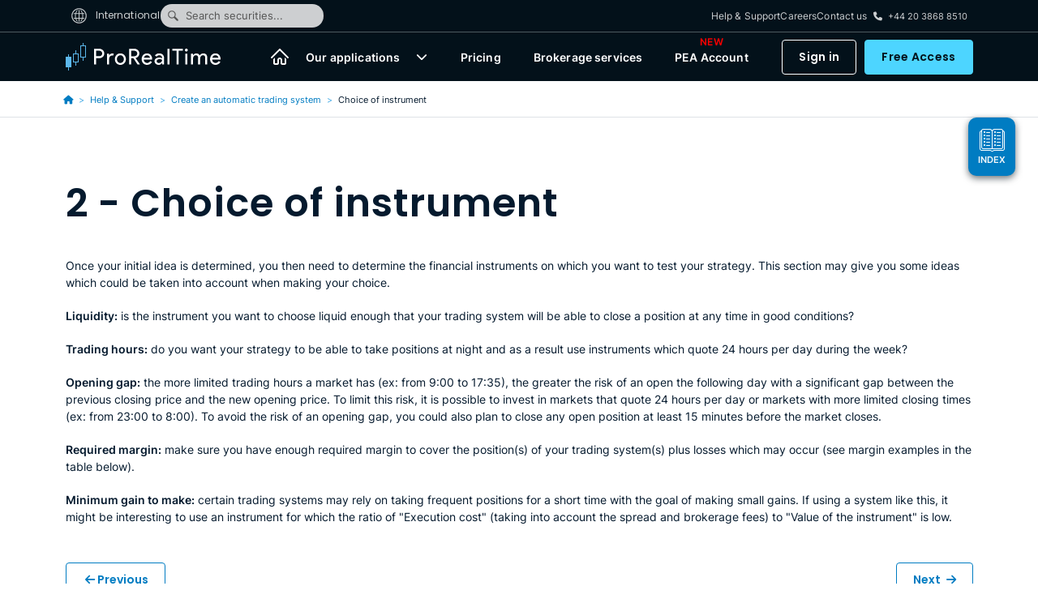

--- FILE ---
content_type: text/html; charset=UTF-8
request_url: https://www.prorealtime.com/en/create-a-trading-system-step-2
body_size: 17339
content:
<!DOCTYPE html>
<html lang="en">
    <head>
                                    <meta charset="UTF-8">
                <meta name="viewport" content="width=device-width, initial-scale=1, shrink-to-fit=no">
                <link rel="icon" type="image/svg+xml" href="/favicon.svg"/>
                                    <meta http-equiv="Content-Type" content="text/html; charset=utf-8" />
<meta charset="UTF-8" />
<meta property="og:title" content="Automatic trading - Choice of instrument - ProRealTime" />
<meta property="og:description" content="Once your initial idea is determined, you then need to determine the financial instruments on which you want to test your strategy. This section may give you some ideas which could be taken into account when making your choice." />
<meta property="og:url" content="https://www.prorealtime.com/en/create-a-trading-system-step-2" />
<meta property="og:image" content="https://assets.prorealtime.com/images/home/prorealtime-web.b3e9ff71.png" />
<meta property="og:type" content="website" />
<meta property="twitter:card" content="summary_large_image" />
<meta name="description" content="Once your initial idea is determined, you then need to determine the financial instruments on which you want to test your strategy. This section may give you some ideas which could be taken into account when making your choice." />
<meta name="keywords" content="automatic trading, trading, ProOrder, ProOrder AutoTrading, ProRealTime Trading, PoRealTime, Automatic Trading Software" />

                    <link rel="canonical" href="https://www.prorealtime.com/en/create-a-trading-system-step-2"/>

                    <link rel="alternate" href="https://www.prorealtime.com/en/create-a-trading-system-step-2" hreflang="x-default"/>
<link rel="alternate" href="https://www.prorealtime.com/fr/create-a-trading-system-step-2" hreflang="fr"/>
<link rel="alternate" href="https://www.prorealtime.com/de/create-a-trading-system-step-2" hreflang="de"/>
<link rel="alternate" href="https://www.prorealtime.com/es/create-a-trading-system-step-2" hreflang="es"/>
<link rel="alternate" href="https://www.prorealtime.com/it/create-a-trading-system-step-2" hreflang="it"/>
<link rel="alternate" href="https://www.prorealtime.com/nl/create-a-trading-system-step-2" hreflang="nl"/>

                            
                            <title>Automatic trading - Choice of instrument - ProRealTime</title>
            
                                                <link rel="preload" href="https://assets.prorealtime.com/fonts/inter-v3-latin-600.89ece7ce.woff2" as="font"
                          type="font/woff2" crossorigin="anonymous"/>
                                    <link rel="preload" href="https://assets.prorealtime.com/fonts/inter-v3-latin-regular.351b7924.woff2" as="font"
                          type="font/woff2" crossorigin="anonymous"/>
                                    <link rel="preload" href="https://assets.prorealtime.com/fonts/poppins-v15-latin-600.e49343f0.woff2" as="font"
                          type="font/woff2" crossorigin="anonymous"/>
                                    <link rel="preload" href="https://assets.prorealtime.com/fonts/poppins-v15-latin-regular.5b8f3ba8.woff2" as="font"
                          type="font/woff2" crossorigin="anonymous"/>
                                                            <link rel="stylesheet" href="https://assets.prorealtime.com/app.05a53634.css" as="style" crossorigin="anonymous" integrity="sha384-kcq+KgwcsRkM81pZo9FwU59nov0c1M572ql8T/xY/tsJf6/jJh1RD+vPp2SXow9U"/>
            
    <link rel="stylesheet" href="https://assets.prorealtime.com/create_trading.9728af2f.css" crossorigin="anonymous" integrity="sha384-8xXK1OWYkhj7RLA428+K6pCPONkUneJqYE2pAoiphGEDBUxhQmgceydgt0tNVTpl">

                            <script src="https://assets.prorealtime.com/runtime.aeb4c587.js" crossorigin="anonymous" defer nonce="qe8G0hz9LPaSduud/TrmDQ==" integrity="sha384-UuESd3795+tTjS+4mZLeW7qVpOzbEIhjuCeuCaqRqkqOmUSgWFuvbsRVY3pMJPry"></script><script src="https://assets.prorealtime.com/7427.006eac24.js" crossorigin="anonymous" defer nonce="qe8G0hz9LPaSduud/TrmDQ==" integrity="sha384-bXwfzagdFPqXwpGqaqMDyIpkkVidstt+8d+AZ8bGAt98SpFDoVB9k2VjiHsejBVj"></script><script src="https://assets.prorealtime.com/4692.24916556.js" crossorigin="anonymous" defer nonce="qe8G0hz9LPaSduud/TrmDQ==" integrity="sha384-BbGTT6w/KHKDVdPzyYY8zWxEW/w1z6LmciMxKP8KBwMZ+VjPHjpINX+CY3qO5Lk+"></script><script src="https://assets.prorealtime.com/9336.90af2b7b.js" crossorigin="anonymous" defer nonce="qe8G0hz9LPaSduud/TrmDQ==" integrity="sha384-9axAu3AbLuur5tFylEiEikpWwdUhTG5OXyyYMpiv2irTJscn7IP4AMlRIRHIMyw5"></script><script src="https://assets.prorealtime.com/3605.56132951.js" crossorigin="anonymous" defer nonce="qe8G0hz9LPaSduud/TrmDQ==" integrity="sha384-uATCstTs+AQGSNHskYJ+eZVk+uAZYZ01zX3F7CqCLRlsh69RFq2+GuylkmXfvXv5"></script><script src="https://assets.prorealtime.com/3266.8950e72c.js" crossorigin="anonymous" defer nonce="qe8G0hz9LPaSduud/TrmDQ==" integrity="sha384-QedE9HDiCIWq7WCBuRG/6cMss5C/ccwkMDZAZZmU10e/AVUkV53I2Vb7fjxO4nCU"></script><script src="https://assets.prorealtime.com/app.2e98fd66.js" crossorigin="anonymous" defer nonce="qe8G0hz9LPaSduud/TrmDQ==" integrity="sha384-GWbmsd0kqYaAr+N7oK12QGFNHTGLaBjemSn5xn2WiWDPQNUZyNXFgY0m3TDrmCT5"></script>
                    
                                <script>
                const appRequestHost = "//www.prorealtime.com";
                const matomoPath = '/t/';
            </script>
                                    <script type="text/javascript">
                let _paq = window._paq || [];
                _paq.push(['trackPageView']);
                _paq.push(['enableLinkTracking']);
                const loadPiwik = function () {
                    (function () {
                        const sh = "https:" + appRequestHost;
                        const d = document;
                        const fs = d.getElementsByTagName('script')[0];
                        _paq.push(['setTrackerUrl', sh + matomoPath]);
                        _paq.push(['setSiteId', '0']);
                        let e;
                                                                        e = d.createElement('script');
                        e.type = 'text/javascript';
                        e.async = true;
                        e.defer = true;
                        e.crossOrigin = "anonymous";
                                                e.src = 'https://assets.prorealtime.com/matomo.b758252d.js';
                                                fs.parentNode.insertBefore(e, fs);
                                            })();
                };

                window.addEventListener('load', function () {
                    $('body').one('onmouseover mousemove scroll resize touchstart touchcancel touchend touchmove', loadPiwik);
                });
            </script>
                        </head>
    <body
        class=" layout_classic  "
        data-controller="modal-manager scroll input-sync" data-turbo="false"
                data-pos="0" data-device="desktop"
    >
    
            
<header id="header" class="header-dark fixed-top">
    <div class="navbar-mini-container">
        <nav class="navbar navbar-mini navbar-dark container-lg d-none d-md-flex align-items-stretch py-0"
             id="miniNavbar"
        >
            <ul class="navbar-nav flex-fill flex-row align-items-stretch gap-4">
                <li class="nav-item">
                    <button type="button" class="btn language-selector-button nav-link"
                            data-bs-toggle="offcanvas" data-bs-target="#countryLanguageSelector"
                    >
                        <span class="me-2"><svg class="icon-world"><use href="/build/images/svg-icons/common.89b27f4d.svg#world"/></svg></span>
                                                    International
                                            </button>
                </li>
                                    <li class="nav-item web-search-btn">
                        <button data-action="modal-manager#open" data-modal-url="/en/web-search">
                            <span
                                class="mx-2"><svg class="icon-search"><use href="/build/images/svg-icons/common.89b27f4d.svg#search"/></svg></span>Search securities...
                        </button>
                    </li>
                                <li class="nav-item flex-grow-1">
                                    </li>
                <li class="nav-item">
                    <a class="nav-link" href="/en/help">Help &amp; Support</a>
                </li>
                <li class="nav-item">
                    <a class="nav-link d-md-none d-lg-flex" href="/en/careers" target="_blank">Careers</a>
                </li>
                <li class="nav-item">
                    <a class="nav-link" href="/en/contact">Contact us</a>
                </li>
                <li class="nav-item d-md-none d-lg-flex">
                    <span class="badge"><i class="fa fa-phone me-2"></i>+44 20 3868 8510</span>
                </li>
            </ul>
        </nav>
    </div>
    <nav class="navbar navbar-expand-md navbar-dark container-lg align-items-center text-nowrap" id="mainNavbar">
        <a class="navbar-logo text-decoration-none" href="/en/" aria-label="ProRealTime">
            <!DOCTYPE html PUBLIC "-//W3C//DTD HTML 4.0 Transitional//EN" "http://www.w3.org/TR/REC-html40/loose.dtd">
<?xml version="1.0" encoding="utf-8"?><!-- Generator: Adobe Illustrator 28.3.0, SVG Export Plug-In . SVG Version: 6.00 Build 0)  --><html><body><svg version="1.1" id="1d6dd44483" xmlns="http://www.w3.org/2000/svg" xmlns:xlink="http://www.w3.org/1999/xlink" x="0px" y="0px" width="191px" height="34px" viewbox="0 0 191 34" enable-background="new 0 0 191 34" xml:space="preserve">
<path fill="#FFFFFF" d="M80.714,9.594v6.81h3.982c0.946,0.022,1.863-0.327,2.556-0.973c0.684-0.631,1.066-1.526,1.049-2.459
	c0.005-0.888-0.355-1.739-0.996-2.351c-0.631-0.68-1.523-1.055-2.448-1.029L80.714,9.594z M80.714,26.565h-2.475V7.216h6.565
	c1.582-0.034,3.113,0.568,4.251,1.673c1.157,1.036,1.805,2.527,1.776,4.083c0.009,1.311-0.46,2.579-1.317,3.567
	c-0.839,1.014-1.997,1.71-3.284,1.973l-0.054,0.081l5.408,7.864v0.103h-2.933l-5.193-7.832h-2.744V26.565z M100.365,26.997
	c-1.808,0.054-3.552-0.674-4.789-2c-1.269-1.368-1.946-3.185-1.883-5.053c-0.062-1.85,0.594-3.652,1.83-5.026
	c1.186-1.337,2.9-2.079,4.682-2.027c1.758-0.083,3.462,0.62,4.655,1.919c1.243,1.482,1.87,3.389,1.749,5.324l-0.027,0.27H96.222
	c-0.014,1.178,0.453,2.311,1.291,3.135c1.65,1.615,4.291,1.58,5.899-0.077c0.316-0.326,0.577-0.702,0.773-1.112l2.206,1.081
	c-0.565,1.089-1.423,1.997-2.475,2.621C102.843,26.691,101.613,27.018,100.365,26.997z M96.41,18.35h7.559
	c-0.053-0.88-0.461-1.7-1.131-2.27c-0.746-0.642-1.709-0.971-2.691-0.919c-0.885-0.017-1.746,0.29-2.422,0.865
	C97.045,16.634,96.582,17.451,96.41,18.35z M112.15,22.511c-0.005,0.639,0.295,1.242,0.807,1.621
	c0.554,0.43,1.237,0.657,1.937,0.643c1.041,0.001,2.038-0.416,2.771-1.158c0.786-0.687,1.237-1.683,1.238-2.729
	c-0.942-0.664-2.08-0.988-3.229-0.919c-0.899-0.031-1.784,0.224-2.529,0.73C112.53,21.096,112.156,21.777,112.15,22.511z
	 M115.353,12.891c1.581-0.088,3.135,0.445,4.332,1.486c1.089,1.045,1.668,2.516,1.587,4.026v8.156h-2.369v-1.832h-0.108
	c-0.869,1.428-2.423,2.291-4.09,2.27c-1.338,0.041-2.643-0.422-3.659-1.297c-0.943-0.808-1.476-1.998-1.453-3.243
	c-0.044-1.275,0.529-2.493,1.537-3.27c1.203-0.86,2.659-1.288,4.134-1.216c1.26-0.049,2.511,0.23,3.632,0.811v-0.567
	c0.007-0.848-0.37-1.653-1.025-2.188c-0.65-0.6-1.504-0.929-2.387-0.92c-1.324-0.03-2.569,0.636-3.282,1.757l-2.178-1.378
	c1.208-1.733,3.223-2.715,5.326-2.594H115.353z M127.883,7.216V26.56h-2.475V7.216H127.883z M139.24,9.594V26.56h-2.475V9.594
	h-5.381V7.216h13.238v2.378H139.24z M150.507,8.756c0.007,0.468-0.178,0.918-0.512,1.243c-0.684,0.684-1.791,0.684-2.475,0
	c-0.334-0.325-0.52-0.775-0.512-1.243c-0.007-0.468,0.178-0.918,0.512-1.243c0.684-0.684,1.791-0.684,2.475,0
	C150.329,7.839,150.514,8.289,150.507,8.756z M149.994,13.323V26.56h-2.474V13.323H149.994z M157.033,26.56h-2.471V13.323h2.368
	v1.838h0.104c0.417-0.687,1.012-1.248,1.722-1.621c0.714-0.41,1.519-0.631,2.341-0.643c0.9-0.02,1.788,0.214,2.562,0.676
	c0.721,0.434,1.286,1.087,1.614,1.865c0.946-1.611,2.685-2.583,4.547-2.54c1.323-0.082,2.614,0.431,3.522,1.4
	c0.893,1.133,1.336,2.558,1.244,3.999v8.264h-2.482v-7.886c0.083-0.942-0.154-1.885-0.673-2.675
	c-0.585-0.614-1.418-0.923-2.26-0.838c-0.946-0.003-1.836,0.449-2.395,1.216c-0.646,0.812-0.989,1.825-0.969,2.864v7.318h-2.475
	v-7.886c0.083-0.942-0.154-1.885-0.673-2.675c-0.585-0.614-1.418-0.923-2.26-0.838c-0.946-0.003-1.836,0.449-2.395,1.216
	c-0.648,0.811-0.992,1.825-0.972,2.864V26.56z M184.738,26.997c-1.808,0.054-3.552-0.674-4.789-2
	c-1.269-1.368-1.946-3.185-1.883-5.053c-0.062-1.85,0.594-3.652,1.83-5.026c1.187-1.337,2.901-2.079,4.684-2.027
	c1.758-0.083,3.462,0.62,4.655,1.919c1.244,1.482,1.872,3.389,1.751,5.324l-0.027,0.27h-10.364
	c-0.013,1.179,0.455,2.311,1.294,3.135c1.65,1.615,4.291,1.58,5.899-0.077c0.316-0.326,0.577-0.702,0.773-1.112l2.206,1.081
	c-0.565,1.088-1.421,1.996-2.473,2.621C187.22,26.692,185.988,27.019,184.738,26.997z M180.783,18.35h7.559
	c-0.052-0.88-0.461-1.7-1.13-2.27c-0.746-0.642-1.709-0.971-2.691-0.919c-0.885-0.017-1.746,0.29-2.422,0.865
	C181.419,16.634,180.956,17.451,180.783,18.35z M37.475,18.728v7.837H35V7.216h6.565c1.582-0.034,3.113,0.568,4.251,1.673
	c1.151,1.04,1.798,2.528,1.776,4.083c0.033,1.564-0.616,3.064-1.776,4.108c-1.142,1.097-2.672,1.69-4.251,1.648H37.475z
	 M37.475,9.592v6.761h4.143c0.92,0.027,1.809-0.336,2.448-1c1.3-1.268,1.331-3.354,0.069-4.66c-0.023-0.023-0.045-0.046-0.069-0.069
	c-0.631-0.68-1.523-1.055-2.448-1.029L37.475,9.592z M53.578,26.565h-2.475V13.323h2.368v2.162h0.108
	c0.294-0.754,0.837-1.383,1.537-1.784c0.681-0.469,1.481-0.732,2.306-0.757c0.625-0.017,1.248,0.093,1.83,0.324l-0.753,2.405
	c-0.469-0.15-0.961-0.214-1.453-0.189c-0.941,0.004-1.835,0.418-2.448,1.135c-0.668,0.718-1.035,1.666-1.025,2.648L53.578,26.565z
	 M60.654,19.944c-0.062-1.873,0.626-3.693,1.91-5.053c1.271-1.325,3.038-2.05,4.869-2c1.824-0.054,3.585,0.673,4.843,2
	c1.3,1.352,1.998,3.175,1.937,5.053c0.068,1.879-0.632,3.705-1.937,5.053c-1.258,1.327-3.019,2.054-4.843,2
	c-1.831,0.051-3.598-0.675-4.869-2C61.28,23.637,60.592,21.817,60.654,19.944z M63.129,19.944c-0.055,1.271,0.389,2.514,1.238,3.459
	c1.607,1.701,4.283,1.772,5.977,0.158c0.054-0.051,0.106-0.104,0.157-0.158c0.849-0.945,1.293-2.188,1.238-3.459
	c0.052-1.263-0.392-2.496-1.238-3.432c-1.559-1.701-4.197-1.811-5.891-0.245c-0.084,0.078-0.166,0.16-0.244,0.245
	C63.521,17.448,63.077,18.681,63.129,19.944z"></path>
<path fill="#5CB8EC" d="M4,17h3v13H4v4H3v-4H0V17h3v-3h1V17z M13,13V9h-1v4H9v11h3v4h1v-4h3V13H13z M15,23h-5v-9h5V23z M22,3V0h-1v3
	h-3v15h3v4h1v-4h3V3H22z M24,17h-5V4h5V17z"></path>
</svg>
</body></html>

        </a>

        <ul class="navbar-nav flex-fill flex-row align-items-stretch d-flex">
            <li class="nav-item flex-grow-1 d-flex"></li>

            <li class="nav-item d-none d-xl-flex">
                <a class="nav-link" href="/en/" aria-label="Home"><svg class="icon-home"><use href="/build/images/svg-icons/common.89b27f4d.svg#home"/></svg></a>
            </li>

            <li class="nav-item dropdown app-selector d-none d-lg-flex">
                <a class="nav-link p-0 d-none d-lg-flex d-xxl-none" href="/en/applications">Our applications</a>
                <a class="nav-link p-0 d-none d-xxl-flex" href="/en/applications">Our applications</a>
                <button type="button" class="btn dropdown-toggle dropdown-toggle-split border-0"
                        data-bs-toggle="dropdown" aria-label="Learn more"
                        role="button" aria-expanded="false">
                    <span class="visually-hidden"> </span>
                </button>

                <div class="dropdown-menu" aria-labelledby="navbarDropdown">
                    <a class="dropdown-item d-flex align-items-center"
                       href="/en/ProRealTime-Complete">
                        <div class="flex-fill me-4">
                            <span class="app-label">ProRealTime <span
                                    class="app-type text-uppercase">Complete</span></span><br/>
                            <span class="app-desc">to install on your computer</span>
                        </div>
                        <div class="img complete float-end m-0"></div>
                    </a>
                    <a class="dropdown-item d-flex align-items-center" href="/en/web"
                       target="_prt_web">
                        <div class="flex-fill me-4">
                            <span class="app-label">ProRealTime <span
                                    class="app-type text-uppercase">Web</span></span><br/>
                            <span class="app-desc">to use in your web browser</span>
                        </div>
                        <div class="img web float-end m-0"></div>
                    </a>
                    <a class="dropdown-item d-flex align-items-center" href="/en/ProRealTime-Mobile">
                        <div class="flex-fill me-4">
                            <span class="app-label">ProRealTime <span
                                    class="app-type text-uppercase">Mobile</span></span><br/>
                            <span class="app-desc">to download on your phone or tablet</span>
                        </div>

                        <div class="img mobile float-end m-0"></div>
                    </a>
                </div>
            </li>

            <li class="nav-item d-none d-lg-flex">
                <a class="nav-link" href="/en/our-offers">Pricing</a>
            </li>

                            <li class="nav-item d-none d-lg-flex d-xxl-none">
                    <a href="/en/brokerage" class="nav-link">
                        Brokerage services
                    </a>
                </li>
                <li class="nav-item d-none d-xxl-flex">
                    <a href="/en/brokerage" class="nav-link">
                        Our brokerage services
                    </a>
                </li>
                                        <li class="nav-item d-flex flex-column  justify-content-center">
                    <a class="nav-link position-relative" href="/en/pea">PEA Account<span class="text-uppercase fw-semibold fs-12 text-red position-absolute new-pea">New</span>
                    </a>
                </li>
            
            <li class="nav-item flex-grow-1 d-none d-lg-flex"></li>

                        
                            <li class="nav-item d-none d-md-flex d-lg-none d-xl-flex">
                    <button type="button" class="btn btn-dark-5" data-action="modal-manager#open"
                            data-modal-url="/en/ajax/login-modal?redirect=/en/create-a-trading-system-step-2"
                    >Sign in</button>
                    <a href="#" data-action="modal-manager#open" data-modal-url="/en/register"
                       class="btn btn-light-1 me-0"
                    >Free Access</a>
                </li>
                <li class="nav-item login-selector dropdown d-none d-lg-flex d-xl-none">
                    <button type="button" class="btn btn btn-light-1 me-0 text-black"
                            data-bs-toggle="dropdown" aria-label="Learn more"
                            role="button" aria-expanded="false">
                        <svg class="icon-profile"><use href="/build/images/svg-icons/common.89b27f4d.svg#profile"/></svg>
                        <span>Sign in</span>
                    </button>

                    <div class="dropdown-menu py-20" aria-labelledby="navbarDropdown">
                        <div class="d-flex flex-column gap-3 mx-10">
                            <a class=" btn btn-light-5 mx-0 d-flex align-items-center"
                               href="#" data-action="modal-manager#open" data-modal-url="/en/ajax/login-modal">
                                <div class="flex-fill">
                                    Log in
                                </div>
                            </a>
                            <a class=" btn btn-light-4 mx-0 d-flex align-items-center" href="#" data-action="modal-manager#open" data-modal-url="/en/register">
                                <div class="flex-fill">
                                    Create a free account
                                </div>
                            </a>
                        </div>
                    </div>
                </li>
                    </ul>

        <button class="navbar-toggler align-self-stretch" type="button"
                data-bs-toggle="offcanvas" data-bs-target="#sideNavbar"
                aria-label="Menu"
        >
            <span class="navbar-toggler-icon"></span>
        </button>
    </nav>
</header>

<div class="offcanvas offcanvas-end" id="sideNavbar" tabindex="-1" aria-hidden="true">
    <div class="h-100 d-flex flex-column">
        <div class="offcanvas-header border-0">
            <a class="navbar-logo text-decoration-none" href="/en/"><!DOCTYPE html PUBLIC "-//W3C//DTD HTML 4.0 Transitional//EN" "http://www.w3.org/TR/REC-html40/loose.dtd">
<?xml version="1.0" encoding="UTF-8"?><html><body><svg id="52a8095988" data-name="Calque 1" xmlns="http://www.w3.org/2000/svg" width="191" height="34" version="1.1" viewbox="0 0 191 34">
  <path d="M80.714,9.594v6.81h3.982c.946.022,1.863-.327,2.556-.973.684-.631,1.066-1.526,1.049-2.459.005-.888-.355-1.739-.996-2.351-.631-.68-1.523-1.055-2.448-1.029l-4.143.003ZM80.714,26.565h-2.475V7.216h6.565c1.582-.034,3.113.568,4.251,1.673,1.157,1.036,1.805,2.527,1.776,4.083.009,1.311-.46,2.579-1.317,3.567-.839,1.014-1.998,1.71-3.284,1.973l-.054.081,5.408,7.864v.103h-2.933l-5.193-7.832h-2.744v7.837ZM100.365,26.997c-1.808.054-3.552-.674-4.789-2-1.269-1.368-1.946-3.185-1.883-5.053-.062-1.85.594-3.652,1.83-5.026,1.186-1.337,2.9-2.079,4.682-2.027,1.758-.083,3.462.62,4.655,1.919,1.243,1.482,1.87,3.389,1.749,5.324l-.027.27h-10.359c-.014,1.178.453,2.311,1.291,3.135,1.65,1.615,4.291,1.58,5.899-.077.316-.326.578-.702.773-1.112l2.206,1.081c-.565,1.089-1.423,1.997-2.475,2.621-1.074.64-2.303.967-3.552.946ZM96.41,18.35h7.559c-.053-.88-.461-1.7-1.131-2.27-.746-.642-1.709-.971-2.691-.919-.885-.017-1.746.29-2.421.865-.681.608-1.143,1.425-1.316,2.324ZM112.15,22.511c-.005.639.295,1.242.807,1.621.554.43,1.237.657,1.937.643,1.041,0,2.038-.416,2.771-1.158.786-.687,1.237-1.683,1.238-2.729-.942-.664-2.08-.988-3.229-.919-.899-.031-1.784.224-2.529.73-.615.396-.99,1.078-.996,1.812ZM115.353,12.891c1.581-.088,3.135.445,4.332,1.486,1.089,1.045,1.668,2.516,1.587,4.026v8.156h-2.369v-1.832h-.108c-.869,1.428-2.423,2.291-4.09,2.27-1.338.041-2.643-.422-3.659-1.297-.943-.808-1.476-1.998-1.453-3.243-.044-1.275.529-2.493,1.537-3.27,1.203-.86,2.659-1.288,4.134-1.216,1.26-.049,2.511.23,3.632.811v-.567c.007-.848-.37-1.653-1.025-2.188-.65-.6-1.504-.929-2.387-.92-1.324-.03-2.569.636-3.282,1.757l-2.178-1.378c1.208-1.733,3.223-2.715,5.326-2.594h.001ZM127.883,7.216v19.344h-2.475V7.216h2.475ZM139.24,9.594v16.965h-2.475V9.594h-5.381v-2.378h13.238v2.378h-5.381ZM150.507,8.756c.007.468-.178.918-.512,1.243-.684.684-1.791.684-2.475,0-.334-.325-.52-.775-.512-1.243-.007-.468.178-.918.512-1.243.684-.684,1.791-.684,2.475,0,.334.325.52.775.512,1.243ZM149.994,13.323v13.236h-2.474v-13.236h2.474ZM157.033,26.56h-2.471v-13.236h2.368v1.838h.104c.417-.687,1.012-1.248,1.722-1.621.714-.41,1.519-.631,2.341-.643.9-.02,1.788.214,2.562.676.721.434,1.286,1.087,1.614,1.865.946-1.611,2.685-2.583,4.547-2.54,1.323-.082,2.614.431,3.522,1.4.893,1.133,1.336,2.558,1.244,3.999v8.264h-2.482v-7.886c.083-.942-.154-1.885-.673-2.675-.585-.614-1.418-.923-2.26-.838-.946-.003-1.836.449-2.395,1.216-.646.812-.989,1.825-.969,2.864v7.318h-2.475v-7.886c.083-.942-.154-1.885-.673-2.675-.585-.614-1.418-.923-2.26-.838-.946-.003-1.836.449-2.395,1.216-.648.811-.992,1.825-.972,2.864v7.318ZM184.738,26.997c-1.808.054-3.552-.674-4.789-2-1.269-1.368-1.946-3.185-1.883-5.053-.062-1.85.594-3.652,1.83-5.026,1.187-1.337,2.901-2.079,4.684-2.027,1.758-.083,3.462.62,4.655,1.919,1.244,1.482,1.872,3.389,1.751,5.324l-.027.27h-10.364c-.013,1.179.455,2.311,1.294,3.135,1.65,1.615,4.291,1.58,5.899-.077.316-.326.578-.702.773-1.112l2.206,1.081c-.565,1.088-1.421,1.996-2.473,2.621-1.075.641-2.307.968-3.557.946ZM180.783,18.35h7.559c-.052-.88-.461-1.7-1.13-2.27-.746-.642-1.709-.971-2.691-.919-.885-.017-1.746.29-2.421.865-.681.608-1.144,1.425-1.317,2.324ZM37.475,18.728v7.837h-2.475V7.216h6.565c1.582-.034,3.113.568,4.251,1.673,1.151,1.04,1.798,2.528,1.776,4.083.033,1.564-.616,3.064-1.776,4.108-1.142,1.097-2.672,1.69-4.251,1.648h-4.09ZM37.475,9.592v6.761h4.143c.92.027,1.809-.336,2.448-1,1.3-1.268,1.331-3.354.069-4.66-.023-.023-.045-.046-.069-.069-.631-.68-1.523-1.055-2.448-1.029l-4.143-.003ZM53.578,26.565h-2.475v-13.241h2.368v2.162h.108c.294-.754.837-1.383,1.537-1.784.681-.469,1.481-.732,2.306-.757.625-.017,1.248.093,1.83.324l-.753,2.405c-.469-.15-.961-.214-1.453-.189-.941.004-1.835.418-2.448,1.135-.668.718-1.035,1.666-1.025,2.648l.006,7.296ZM60.654,19.944c-.062-1.873.626-3.693,1.91-5.053,1.271-1.325,3.038-2.05,4.869-2,1.824-.054,3.585.673,4.843,2,1.3,1.352,1.998,3.175,1.937,5.053.068,1.879-.632,3.705-1.937,5.053-1.258,1.327-3.019,2.054-4.843,2-1.831.051-3.598-.675-4.869-2-1.284-1.36-1.972-3.18-1.91-5.053ZM63.129,19.944c-.055,1.271.389,2.514,1.238,3.459,1.607,1.701,4.283,1.772,5.977.158.054-.051.106-.104.157-.158.849-.945,1.293-2.188,1.238-3.459.052-1.263-.392-2.496-1.238-3.432-1.559-1.701-4.197-1.811-5.891-.245-.084.078-.166.16-.244.245-.845.936-1.29,2.169-1.238,3.432Z" fill="#03111a"></path>
  <path d="M4,17h3v13h-3v4h-1v-4H0v-13h3v-3h1v3ZM13,13v-4h-1v4h-3v11h3v4h1v-4h3v-11h-3ZM15,23h-5v-9h5v9ZM22,3V0h-1v3h-3v15h3v4h1v-4h3V3h-3ZM24,17h-5V4h5v13Z" fill="#45abe5"></path>
</svg>
</body></html>
</a>
            <button type="button" class="btn-close align-self-start" data-bs-dismiss="offcanvas"></button>
        </div>
        <div class="offcanvas-body flex-grow-1">
            <nav class="navbar h-100">
                <ul class="navbar-nav flex-fill h-100 gap-4">
                    <li class="nav-item">
                        <a class="nav-link" href="/en/">Home</a>
                    </li>
                    <li class="nav-item dropdown app-selector text-center d-block">
                        <a class="btn nav-link p-0 w-auto d-inline-block"
                           style="min-height:1rem"
                           href="/en/applications">Our applications</a>
                        <button type="button"
                                class="btn dropdown-toggle dropdown-toggle-split border-0 p-0 d-inline-block m-0"
                                data-bs-toggle="dropdown" style="min-height:1rem"
                                aria-label="Learn more"
                                role="button" aria-expanded="false">
                            <span class="visually-hidden"> </span>
                        </button>

                        <div class="dropdown-menu position-static" aria-labelledby="navbarDropdown ">
                            <a class="dropdown-item d-flex align-items-center"
                               href="/en/ProRealTime-Complete"
                            >
                                <div class="flex-fill me-4">
                                        <span class="app-label">ProRealTime <span
                                                class="app-type">COMPLETE</span></span>
                                    <br/>
                                    <span class="app-desc">to install on your computer</span>
                                </div>
                                <div class="img complete float-end m-0"></div>
                            </a>

                            <a class="dropdown-item d-flex align-items-center" href="/en/web"
                               target="_prt_web">
                                <div class="flex-fill me-4">
                                    <span class="app-label">ProRealTime <span class="app-type">Web</span></span>
                                    <br/>
                                    <span class="app-desc">to use in your web browser</span>
                                </div>
                                <div class="img web float-end m-0"></div>
                            </a>

                            <a class="dropdown-item d-flex align-items-center"
                               href="/en/ProRealTime-Mobile">
                                <div class="flex-fill me-4">
                                        <span class="app-label">ProRealTime <span
                                                class="app-type">MOBILE</span></span><br/>
                                    <span class="app-desc">to download on your phone or tablet</span>
                                </div>

                                <div class="img mobile float-end m-0"></div>
                            </a>
                        </div>
                    </li>
                    <li class="nav-item">
                        <a class="nav-link" href="/en/prices">Pricing</a>
                    </li>
                                            <li class="nav-item">
                            <a href="/en/brokerage" class="nav-link">
                                Our brokerage services
                            </a>
                        </li>
                                        <li class="nav-item">
                        <a class="nav-link" href="/en/help">Help &amp; Support</a>
                    </li>
                    <li class="nav-item">
                        <a class="nav-link" href="/en/careers" target="_blank">Careers</a>
                    </li>
                    <li class="nav-item">
                        <a class="nav-link" href="/en/contact">Contact us</a>
                    </li>

                    <li class="nav-item flex-grow-1"></li>

                                            <li class="nav-item d-md-none ">
                            <button type="button" class="btn btn-light-2 flex-1" data-action="modal-manager#open"
                                    data-modal-url="/en/ajax/login-modal?redirect=/en/create-a-trading-system-step-2"
                            >Sign in</button>
                            <a href="#" data-action="modal-manager#open" data-modal-url="/en/register"
                               class="btn btn-light-1 flex-1"
                            >Free Access</a>
                        </li>
                                    </ul>
            </nav>
        </div>
    </div>
</div>


            <div class="summary_top">
    <a class="btn-summary-top" class="navbar-toggler btn-top" type="button" data-bs-toggle="offcanvas"
       data-bs-target="#offcanvasNavbar" aria-controls="offcanvasNavbar" data-controller="scroll-to-top">
        <!DOCTYPE html PUBLIC "-//W3C//DTD HTML 4.0 Transitional//EN" "http://www.w3.org/TR/REC-html40/loose.dtd">
<?xml version="1.0" encoding="utf-8"?><!-- Generator: Adobe Illustrator 26.3.1, SVG Export Plug-In . SVG Version: 6.00 Build 0)  --><html><body><svg version="1.1" id="c3bb121b6e" xmlns="http://www.w3.org/2000/svg" xmlns:xlink="http://www.w3.org/1999/xlink" x="0px" y="0px" width="32px" height="32px" viewbox="0 0 32 32" enable-background="new 0 0 32 32" xml:space="preserve">
<path d="M6,6c0-0.55,0.45-1,1-1s1,0.45,1,1c0,0.55-0.45,1-1,1S6,6.55,6,6z M9.5,7h4C13.78,7,14,6.78,14,6.5C14,6.22,13.78,6,13.5,6
	h-4C9.22,6,9,6.22,9,6.5C9,6.78,9.22,7,9.5,7z M7,11c0.55,0,1-0.45,1-1c0-0.55-0.45-1-1-1s-1,0.45-1,1C6,10.55,6.45,11,7,11z
	 M9.5,11h4c0.28,0,0.5-0.22,0.5-0.5c0-0.28-0.22-0.5-0.5-0.5h-4C9.22,10,9,10.22,9,10.5C9,10.78,9.22,11,9.5,11z M7,15
	c0.55,0,1-0.45,1-1c0-0.55-0.45-1-1-1s-1,0.45-1,1C6,14.55,6.45,15,7,15z M9.5,15h4c0.28,0,0.5-0.22,0.5-0.5
	c0-0.28-0.22-0.5-0.5-0.5h-4C9.22,14,9,14.22,9,14.5C9,14.78,9.22,15,9.5,15z M7,19c0.55,0,1-0.45,1-1c0-0.55-0.45-1-1-1
	s-1,0.45-1,1C6,18.55,6.45,19,7,19z M9.5,19h4c0.28,0,0.5-0.22,0.5-0.5c0-0.28-0.22-0.5-0.5-0.5h-4C9.22,18,9,18.22,9,18.5
	C9,18.78,9.22,19,9.5,19z M7,23c0.55,0,1-0.45,1-1c0-0.55-0.45-1-1-1s-1,0.45-1,1C6,22.55,6.45,23,7,23z M9.5,23h4
	c0.28,0,0.5-0.22,0.5-0.5c0-0.28-0.22-0.5-0.5-0.5h-4C9.22,22,9,22.22,9,22.5C9,22.78,9.22,23,9.5,23z M20,7c0.55,0,1-0.45,1-1
	c0-0.55-0.45-1-1-1s-1,0.45-1,1C19,6.55,19.45,7,20,7z M22.5,7h4C26.78,7,27,6.78,27,6.5C27,6.22,26.78,6,26.5,6h-4
	C22.22,6,22,6.22,22,6.5C22,6.78,22.22,7,22.5,7z M20,11c0.55,0,1-0.45,1-1c0-0.55-0.45-1-1-1s-1,0.45-1,1C19,10.55,19.45,11,20,11z
	 M22.5,11h4c0.28,0,0.5-0.22,0.5-0.5c0-0.28-0.22-0.5-0.5-0.5h-4c-0.28,0-0.5,0.22-0.5,0.5C22,10.78,22.22,11,22.5,11z M20,15
	c0.55,0,1-0.45,1-1c0-0.55-0.45-1-1-1s-1,0.45-1,1C19,14.55,19.45,15,20,15z M22.5,15h4c0.28,0,0.5-0.22,0.5-0.5
	c0-0.28-0.22-0.5-0.5-0.5h-4c-0.28,0-0.5,0.22-0.5,0.5C22,14.78,22.22,15,22.5,15z M20,19c0.55,0,1-0.45,1-1c0-0.55-0.45-1-1-1
	s-1,0.45-1,1C19,18.55,19.45,19,20,19z M22.5,19h4c0.28,0,0.5-0.22,0.5-0.5c0-0.28-0.22-0.5-0.5-0.5h-4c-0.28,0-0.5,0.22-0.5,0.5
	C22,18.78,22.22,19,22.5,19z M20,23c0.55,0,1-0.45,1-1c0-0.55-0.45-1-1-1s-1,0.45-1,1C19,22.55,19.45,23,20,23z M22.5,23h4
	c0.28,0,0.5-0.22,0.5-0.5c0-0.28-0.22-0.5-0.5-0.5h-4c-0.28,0-0.5,0.22-0.5,0.5C22,22.78,22.22,23,22.5,23z M32,6.5v20
	c0,1.38-1.12,2.5-2.5,2.5H18.71c-0.34,0.32-1.19,1-2.21,1s-1.86-0.68-2.21-1H3.5C2.12,29,1,27.88,1,26.5v-20
	c0-1.22,0.88-2.24,2.05-2.45C3.26,2.88,4.28,2,5.5,2h8c1.28,0,2.39,0.7,3,1.73C17.11,2.7,18.22,2,19.5,2h8
	c1.22,0,2.24,0.88,2.45,2.05C31.12,4.26,32,5.28,32,6.5z M17,5.5V26h10.5c0.83,0,1.5-0.67,1.5-1.5v-20C29,3.67,28.33,3,27.5,3h-8
	C18.12,3,17,4.12,17,5.5z M4,24.5C4,25.33,4.67,26,5.5,26H16V5.5C16,4.12,14.88,3,13.5,3h-8C4.67,3,4,3.67,4,4.5V24.5z M31,6.5
	c0-0.65-0.42-1.2-1-1.41V24.5c0,1.38-1.12,2.5-2.5,2.5h-22C4.12,27,3,25.88,3,24.5V5.09C2.42,5.3,2,5.85,2,6.5v20
	C2,27.33,2.67,28,3.5,28h11c0.14,0,0.28,0.06,0.37,0.17C14.88,28.17,15.64,29,16.5,29s1.62-0.83,1.63-0.83
	c0.09-0.1,0.23-0.17,0.37-0.17h11c0.83,0,1.5-0.67,1.5-1.5V6.5z"></path>
</svg>
</body></html>

        <span class="text-uppercase small">Index</span>
    </a>
</div>

        <div class="flex-fill bg-white">
                <nav id="breadcrumb" class="border-bottom" aria-label="breadcrumb">
            <ul class="breadcrumb pb-0 container-lg">
            <li class="breadcrumb-item">
                <a href="/en/">
                    <i class="fa fa-house"></i>
                </a>
            </li>
                            <li class="breadcrumb-item" >
                                            <a href="/en/help" class="fw-normal">
                            Help &amp; Support
                        </a>
                                    </li>
                            <li class="breadcrumb-item" >
                                            <a href="/en/create-a-trading-system" class="fw-normal">
                            Create an automatic trading system
                        </a>
                                    </li>
                            <li class="breadcrumb-item" aria-current="page">
                                            Choice of instrument
                                    </li>
                    </ul>
    </nav>


    <section id="content" class="bg-white pt-0">
        <section class="container-lg">
            <h1 class="h1">
                <span>2 -  Choice of instrument</span>
            </h1>
            <p>Once your initial idea is determined, you then need to determine the financial instruments on which you want to test your strategy. This section may give you some ideas which could be taken into account when making your choice.</p>
            <p><b>Liquidity:</b> is the instrument you want to choose liquid enough that your trading system will be able to close a position at any time in good conditions?</p>
            <p><b>Trading hours:</b> do you want your strategy to be able to take positions at night and as a result use instruments which quote 24 hours per day during the week?</p>
            <p><b>Opening gap:</b> the more limited trading hours a market has (ex: from 9:00 to 17:35), the greater the risk of an open the following day with a significant gap between the previous closing price and the new opening price. To limit this risk, it is possible to invest in markets that quote 24 hours per day or markets with more limited closing times (ex: from 23:00 to 8:00). To avoid the risk of an opening gap, you could also plan to close any open position at least 15 minutes before the market closes.</p>
            <p><b>Required margin:</b> make sure you have enough required margin to cover the position(s) of your trading system(s) plus losses which may occur (see margin examples in the table below).</p>
            <p><b>Minimum gain to make:</b> certain trading systems may rely on taking frequent positions for a short time with the goal of making small gains. If using a system like this, it might be interesting to use an instrument for which the ratio of "Execution cost" (taking into account the spread and brokerage fees) to "Value of the instrument" is low.</p>

            <small class="text-granit-grey">
            </small>
            <div class="row mt-5">
    <div class="col-6">
                    <a class="float-start" href="/en/create-a-trading-system-step-1">
                <button class="my-1 btn btn-light-5">
                    <i class="ms-1 fas fa-arrow-left"></i> Previous
                </button>
            </a>
            </div>
    <div class="col-6">
                    <a class="float-end" href="/en/create-a-trading-system-step-3">
                <button class="my-1 btn btn-light-5">
                    Next <i class="ms-1 fas fa-arrow-right"></i>
                </button>
            </a>
            </div>
</div>


        </section>
    </section>
        </div>

                    <div id="back-to-top">
                    <nav data-controller="nav-offcanvas">
    <button class="navbar-toggler btn-bottom" type="button" data-bs-toggle="offcanvas"
            data-bs-target="#offcanvasNavbar" aria-controls="offcanvasNavbar" style="display: none;"
            data-bs-backdrop="false"
            data-controller="back-to-top">
        <!DOCTYPE html PUBLIC "-//W3C//DTD HTML 4.0 Transitional//EN" "http://www.w3.org/TR/REC-html40/loose.dtd">
<?xml version="1.0" encoding="utf-8"?><!-- Generator: Adobe Illustrator 26.3.1, SVG Export Plug-In . SVG Version: 6.00 Build 0)  --><html><body><svg version="1.1" id="7bd2332775" xmlns="http://www.w3.org/2000/svg" xmlns:xlink="http://www.w3.org/1999/xlink" x="0px" y="0px" width="32px" height="32px" viewbox="0 0 32 32" enable-background="new 0 0 32 32" xml:space="preserve">
<path d="M6,6c0-0.55,0.45-1,1-1s1,0.45,1,1c0,0.55-0.45,1-1,1S6,6.55,6,6z M9.5,7h4C13.78,7,14,6.78,14,6.5C14,6.22,13.78,6,13.5,6
	h-4C9.22,6,9,6.22,9,6.5C9,6.78,9.22,7,9.5,7z M7,11c0.55,0,1-0.45,1-1c0-0.55-0.45-1-1-1s-1,0.45-1,1C6,10.55,6.45,11,7,11z
	 M9.5,11h4c0.28,0,0.5-0.22,0.5-0.5c0-0.28-0.22-0.5-0.5-0.5h-4C9.22,10,9,10.22,9,10.5C9,10.78,9.22,11,9.5,11z M7,15
	c0.55,0,1-0.45,1-1c0-0.55-0.45-1-1-1s-1,0.45-1,1C6,14.55,6.45,15,7,15z M9.5,15h4c0.28,0,0.5-0.22,0.5-0.5
	c0-0.28-0.22-0.5-0.5-0.5h-4C9.22,14,9,14.22,9,14.5C9,14.78,9.22,15,9.5,15z M7,19c0.55,0,1-0.45,1-1c0-0.55-0.45-1-1-1
	s-1,0.45-1,1C6,18.55,6.45,19,7,19z M9.5,19h4c0.28,0,0.5-0.22,0.5-0.5c0-0.28-0.22-0.5-0.5-0.5h-4C9.22,18,9,18.22,9,18.5
	C9,18.78,9.22,19,9.5,19z M7,23c0.55,0,1-0.45,1-1c0-0.55-0.45-1-1-1s-1,0.45-1,1C6,22.55,6.45,23,7,23z M9.5,23h4
	c0.28,0,0.5-0.22,0.5-0.5c0-0.28-0.22-0.5-0.5-0.5h-4C9.22,22,9,22.22,9,22.5C9,22.78,9.22,23,9.5,23z M20,7c0.55,0,1-0.45,1-1
	c0-0.55-0.45-1-1-1s-1,0.45-1,1C19,6.55,19.45,7,20,7z M22.5,7h4C26.78,7,27,6.78,27,6.5C27,6.22,26.78,6,26.5,6h-4
	C22.22,6,22,6.22,22,6.5C22,6.78,22.22,7,22.5,7z M20,11c0.55,0,1-0.45,1-1c0-0.55-0.45-1-1-1s-1,0.45-1,1C19,10.55,19.45,11,20,11z
	 M22.5,11h4c0.28,0,0.5-0.22,0.5-0.5c0-0.28-0.22-0.5-0.5-0.5h-4c-0.28,0-0.5,0.22-0.5,0.5C22,10.78,22.22,11,22.5,11z M20,15
	c0.55,0,1-0.45,1-1c0-0.55-0.45-1-1-1s-1,0.45-1,1C19,14.55,19.45,15,20,15z M22.5,15h4c0.28,0,0.5-0.22,0.5-0.5
	c0-0.28-0.22-0.5-0.5-0.5h-4c-0.28,0-0.5,0.22-0.5,0.5C22,14.78,22.22,15,22.5,15z M20,19c0.55,0,1-0.45,1-1c0-0.55-0.45-1-1-1
	s-1,0.45-1,1C19,18.55,19.45,19,20,19z M22.5,19h4c0.28,0,0.5-0.22,0.5-0.5c0-0.28-0.22-0.5-0.5-0.5h-4c-0.28,0-0.5,0.22-0.5,0.5
	C22,18.78,22.22,19,22.5,19z M20,23c0.55,0,1-0.45,1-1c0-0.55-0.45-1-1-1s-1,0.45-1,1C19,22.55,19.45,23,20,23z M22.5,23h4
	c0.28,0,0.5-0.22,0.5-0.5c0-0.28-0.22-0.5-0.5-0.5h-4c-0.28,0-0.5,0.22-0.5,0.5C22,22.78,22.22,23,22.5,23z M32,6.5v20
	c0,1.38-1.12,2.5-2.5,2.5H18.71c-0.34,0.32-1.19,1-2.21,1s-1.86-0.68-2.21-1H3.5C2.12,29,1,27.88,1,26.5v-20
	c0-1.22,0.88-2.24,2.05-2.45C3.26,2.88,4.28,2,5.5,2h8c1.28,0,2.39,0.7,3,1.73C17.11,2.7,18.22,2,19.5,2h8
	c1.22,0,2.24,0.88,2.45,2.05C31.12,4.26,32,5.28,32,6.5z M17,5.5V26h10.5c0.83,0,1.5-0.67,1.5-1.5v-20C29,3.67,28.33,3,27.5,3h-8
	C18.12,3,17,4.12,17,5.5z M4,24.5C4,25.33,4.67,26,5.5,26H16V5.5C16,4.12,14.88,3,13.5,3h-8C4.67,3,4,3.67,4,4.5V24.5z M31,6.5
	c0-0.65-0.42-1.2-1-1.41V24.5c0,1.38-1.12,2.5-2.5,2.5h-22C4.12,27,3,25.88,3,24.5V5.09C2.42,5.3,2,5.85,2,6.5v20
	C2,27.33,2.67,28,3.5,28h11c0.14,0,0.28,0.06,0.37,0.17C14.88,28.17,15.64,29,16.5,29s1.62-0.83,1.63-0.83
	c0.09-0.1,0.23-0.17,0.37-0.17h11c0.83,0,1.5-0.67,1.5-1.5V6.5z"></path>
</svg>
</body></html>

    </button>
    <div class="nav-offcanvas offcanvas offcanvas-end" tabindex="-1" id="offcanvasNavbar"
         aria-labelledby="offcanvasNavbarLabel" data-bs-backdrop="false">
        <div class="offcanvas-header">
            <div class="d-flex align-items-center offcanvas-title fw-semi-bold" id="offcanvasNavbarLabel">
                <div class="my-4">
                    <!DOCTYPE html PUBLIC "-//W3C//DTD HTML 4.0 Transitional//EN" "http://www.w3.org/TR/REC-html40/loose.dtd">
<?xml version="1.0" encoding="utf-8"?><!-- Generator: Adobe Illustrator 26.3.1, SVG Export Plug-In . SVG Version: 6.00 Build 0)  --><html><body><svg version="1.1" id="1b65599c31" xmlns="http://www.w3.org/2000/svg" xmlns:xlink="http://www.w3.org/1999/xlink" x="0px" y="0px" width="32px" height="32px" viewbox="0 0 32 32" enable-background="new 0 0 32 32" xml:space="preserve">
<path d="M6,6c0-0.55,0.45-1,1-1s1,0.45,1,1c0,0.55-0.45,1-1,1S6,6.55,6,6z M9.5,7h4C13.78,7,14,6.78,14,6.5C14,6.22,13.78,6,13.5,6
	h-4C9.22,6,9,6.22,9,6.5C9,6.78,9.22,7,9.5,7z M7,11c0.55,0,1-0.45,1-1c0-0.55-0.45-1-1-1s-1,0.45-1,1C6,10.55,6.45,11,7,11z
	 M9.5,11h4c0.28,0,0.5-0.22,0.5-0.5c0-0.28-0.22-0.5-0.5-0.5h-4C9.22,10,9,10.22,9,10.5C9,10.78,9.22,11,9.5,11z M7,15
	c0.55,0,1-0.45,1-1c0-0.55-0.45-1-1-1s-1,0.45-1,1C6,14.55,6.45,15,7,15z M9.5,15h4c0.28,0,0.5-0.22,0.5-0.5
	c0-0.28-0.22-0.5-0.5-0.5h-4C9.22,14,9,14.22,9,14.5C9,14.78,9.22,15,9.5,15z M7,19c0.55,0,1-0.45,1-1c0-0.55-0.45-1-1-1
	s-1,0.45-1,1C6,18.55,6.45,19,7,19z M9.5,19h4c0.28,0,0.5-0.22,0.5-0.5c0-0.28-0.22-0.5-0.5-0.5h-4C9.22,18,9,18.22,9,18.5
	C9,18.78,9.22,19,9.5,19z M7,23c0.55,0,1-0.45,1-1c0-0.55-0.45-1-1-1s-1,0.45-1,1C6,22.55,6.45,23,7,23z M9.5,23h4
	c0.28,0,0.5-0.22,0.5-0.5c0-0.28-0.22-0.5-0.5-0.5h-4C9.22,22,9,22.22,9,22.5C9,22.78,9.22,23,9.5,23z M20,7c0.55,0,1-0.45,1-1
	c0-0.55-0.45-1-1-1s-1,0.45-1,1C19,6.55,19.45,7,20,7z M22.5,7h4C26.78,7,27,6.78,27,6.5C27,6.22,26.78,6,26.5,6h-4
	C22.22,6,22,6.22,22,6.5C22,6.78,22.22,7,22.5,7z M20,11c0.55,0,1-0.45,1-1c0-0.55-0.45-1-1-1s-1,0.45-1,1C19,10.55,19.45,11,20,11z
	 M22.5,11h4c0.28,0,0.5-0.22,0.5-0.5c0-0.28-0.22-0.5-0.5-0.5h-4c-0.28,0-0.5,0.22-0.5,0.5C22,10.78,22.22,11,22.5,11z M20,15
	c0.55,0,1-0.45,1-1c0-0.55-0.45-1-1-1s-1,0.45-1,1C19,14.55,19.45,15,20,15z M22.5,15h4c0.28,0,0.5-0.22,0.5-0.5
	c0-0.28-0.22-0.5-0.5-0.5h-4c-0.28,0-0.5,0.22-0.5,0.5C22,14.78,22.22,15,22.5,15z M20,19c0.55,0,1-0.45,1-1c0-0.55-0.45-1-1-1
	s-1,0.45-1,1C19,18.55,19.45,19,20,19z M22.5,19h4c0.28,0,0.5-0.22,0.5-0.5c0-0.28-0.22-0.5-0.5-0.5h-4c-0.28,0-0.5,0.22-0.5,0.5
	C22,18.78,22.22,19,22.5,19z M20,23c0.55,0,1-0.45,1-1c0-0.55-0.45-1-1-1s-1,0.45-1,1C19,22.55,19.45,23,20,23z M22.5,23h4
	c0.28,0,0.5-0.22,0.5-0.5c0-0.28-0.22-0.5-0.5-0.5h-4c-0.28,0-0.5,0.22-0.5,0.5C22,22.78,22.22,23,22.5,23z M32,6.5v20
	c0,1.38-1.12,2.5-2.5,2.5H18.71c-0.34,0.32-1.19,1-2.21,1s-1.86-0.68-2.21-1H3.5C2.12,29,1,27.88,1,26.5v-20
	c0-1.22,0.88-2.24,2.05-2.45C3.26,2.88,4.28,2,5.5,2h8c1.28,0,2.39,0.7,3,1.73C17.11,2.7,18.22,2,19.5,2h8
	c1.22,0,2.24,0.88,2.45,2.05C31.12,4.26,32,5.28,32,6.5z M17,5.5V26h10.5c0.83,0,1.5-0.67,1.5-1.5v-20C29,3.67,28.33,3,27.5,3h-8
	C18.12,3,17,4.12,17,5.5z M4,24.5C4,25.33,4.67,26,5.5,26H16V5.5C16,4.12,14.88,3,13.5,3h-8C4.67,3,4,3.67,4,4.5V24.5z M31,6.5
	c0-0.65-0.42-1.2-1-1.41V24.5c0,1.38-1.12,2.5-2.5,2.5h-22C4.12,27,3,25.88,3,24.5V5.09C2.42,5.3,2,5.85,2,6.5v20
	C2,27.33,2.67,28,3.5,28h11c0.14,0,0.28,0.06,0.37,0.17C14.88,28.17,15.64,29,16.5,29s1.62-0.83,1.63-0.83
	c0.09-0.1,0.23-0.17,0.37-0.17h11c0.83,0,1.5-0.67,1.5-1.5V6.5z"></path>
</svg>
</body></html>

                </div>
                <span class="ml-15 lead-18 fw-semi-bold">
                    Index
                </span>
            </div>
            <button type="button" class="btn-close" data-bs-dismiss="offcanvas"
                    aria-label="Close"></button>
        </div>
        <div class="offcanvas-body pt-0">
                                                                                            <p class="offcanvas-item">
                                            <a class="fw-semi-bold link-reverse"
                           href="/en/create-a-trading-system"> Create an automatic trading system</a>
                                    </p>
                                                                                <p class="offcanvas-item">
                                            <a class="fw-semi-bold link-reverse"
                           href="/en/create-a-trading-system-step-1">1 -  The initial idea</a>
                                    </p>
                                                                                <p class="offcanvas-item">
                                            <a class="fw-semi-bold active" disabled>
                        2 - Choice of instrument</a>
                                    </p>
                                                                                <p class="offcanvas-item">
                                            <a class="fw-semi-bold link-reverse"
                           href="/en/create-a-trading-system-step-3">3 -  Money/Risk management</a>
                                    </p>
                                                                                <p class="offcanvas-item">
                                            <a class="fw-semi-bold link-reverse"
                           href="/en/create-a-trading-system-step-4">4 -  Transform your idea into a trading system</a>
                                    </p>
                                                                                <p class="offcanvas-item">
                                            <a class="fw-semi-bold link-reverse"
                           href="/en/create-a-trading-system-step-5">5 -  Test your trading system</a>
                                    </p>
                                                                                <p class="offcanvas-item">
                                            <a class="fw-semi-bold link-reverse"
                           href="/en/create-a-trading-system-step-6">6 -  Execute your trading system in real trading mode</a>
                                    </p>
                                                                                <p class="offcanvas-item">
                                            <a class="fw-semi-bold link-reverse"
                           href="/en/create-a-trading-system-step-7">7 -  Monitor and continuously improve your systems</a>
                                    </p>
                    </div>
    </div>
</nav>
                            </div>
        
            
<section class="pre-footer bg-honolulu-blue text-start">
    <div class="container-lg">
        <div class="row align-content-stretch">
            <div class="col-md-6">
                <div class="item card bg-dark-cerulean h-100">
                    <div class="content p-5 d-flex flex-column justify-content-between h-100">
                        <div>
                            <h2 class="text-electric-blue mt-0">Run your automated system in real trading mode</h2>
                            <p>Connect your ProRealTime platform to one of our broker partners, and execute your trading systems in real time on the markets.</p>
                        </div>
                        <div class="text-center mt-3">
                            <a href="/en/brokerage" class="my-1 btn btn-dark-1"
                            >
                                Discover our brokerage services
                            </a><br/>
                        </div>
                    </div>
                </div>
            </div>
            <div class="col-md-6 mt-5 mt-md-0">
                <div class="item card bg-dark-cerulean h-100 ">
                    <div class="content p-5 d-flex flex-column justify-content-between h-100">
                        <div>
                            <h2 class="text-electric-blue mt-0">... or test with PaperTrading</h2>
                        </div>
                        <div>
                            <p>Start ProRealTime Complete or Premium to use ProOrder AutoTrading with a virtual portfolio.</p>
                        </div>
                        <div class="text-center mt-3">
                                                                                        <button class="btn btn-light-1 w-100" data-action="modal-manager#open"
                                        data-modal-url="/en/ajax/login-modal?redirect=/en/workstation?autolaunch%3D1"
                                >
                                    Test with PaperTrading
                                </button>
                                                    </div>
                    </div>
                </div>
            </div>
        </div>

        <p class="lead-18 fw-semibold mt-50 text-center">
            Have a question? Contact our customer service at +44 20 3868 8510
        </p>
    </div>
</section>


                    
<section class="disclaimer-prefooter">
    <div class="container-lg">
        <p class="lead-18 text_important text-left">
                            ProRealTime offers reception and transmission of orders services on leveraged financial instruments with the brokers Interactive Brokers and Saxo Bank who provides order execution services. The brokerage service "IG account sponsored by ProRealTime" is provided by IG in accordance with ProRealTime. Trading on leveraged instruments (Futures, selling options, short selling) exposes you to risk of loss greater than your deposits and is only suitable for experienced clients who have sufficient financial means to bear such risk. CFDs are complex instruments and come with a high risk of losing money rapidly due to leverage. Between 60-74 % of retail investor accounts lose money when trading CFDs. You should consider whether you understand how CFDs work and whether you can afford to take the high risk of losing your money. No information on this site is investment advice or a solicitation to buy or sell any financial instrument.
                    </p>
    </div>
</section>

        
        

<div class="offcanvas offcanvas-end" id="countryLanguageSelector"
     data-controller="cl-selector"
     tabindex="-1" aria-hidden="true">

    <div class="offcanvas-header justify-content-end">
        <button type="button" class="btn-close" data-bs-dismiss="offcanvas"></button>
    </div>

    <div class="offcanvas-body">
        <p class="fw-semi-bold fs-21">Select a country / a language</p>

        <turbo-frame id="countrySelectorFrame" class="my-30" loading="lazy"
                     src="/en/country-selection/frame"></turbo-frame>

        <fieldset class="toggle-container my-30">
            <legend class="col-form-label fw-semi-bold">Your language</legend>
            <div class="row g-10">
                                    <div class="col-4 mt-0">
                        <input type="radio" checked                               id="languageSelectEN" name="languageSelect"
                               data-action="cl-selector#selectLanguage"
                               data-href="/en/create-a-trading-system-step-2"
                               required="required" class="btn-check form-check-input" value="en">
                        <label class="btn btn-toggle form-check-label d-flex flex-column align-items-center py-10"
                               for="languageSelectEN">
                            <span class="flag-svg flag-svg-en"></span>
                            <span class="fw-normal fs-12">English</span>
                        </label>
                    </div>
                                    <div class="col-4 mt-0">
                        <input type="radio"                                id="languageSelectFR" name="languageSelect"
                               data-action="cl-selector#selectLanguage"
                               data-href="/fr/create-a-trading-system-step-2"
                               required="required" class="btn-check form-check-input" value="fr">
                        <label class="btn btn-toggle form-check-label d-flex flex-column align-items-center py-10"
                               for="languageSelectFR">
                            <span class="flag-svg flag-svg-fr"></span>
                            <span class="fw-normal fs-12">Français</span>
                        </label>
                    </div>
                                    <div class="col-4 mt-0">
                        <input type="radio"                                id="languageSelectDE" name="languageSelect"
                               data-action="cl-selector#selectLanguage"
                               data-href="/de/create-a-trading-system-step-2"
                               required="required" class="btn-check form-check-input" value="de">
                        <label class="btn btn-toggle form-check-label d-flex flex-column align-items-center py-10"
                               for="languageSelectDE">
                            <span class="flag-svg flag-svg-de"></span>
                            <span class="fw-normal fs-12">Deutsch</span>
                        </label>
                    </div>
                                    <div class="col-4 ">
                        <input type="radio"                                id="languageSelectES" name="languageSelect"
                               data-action="cl-selector#selectLanguage"
                               data-href="/es/create-a-trading-system-step-2"
                               required="required" class="btn-check form-check-input" value="es">
                        <label class="btn btn-toggle form-check-label d-flex flex-column align-items-center py-10"
                               for="languageSelectES">
                            <span class="flag-svg flag-svg-es"></span>
                            <span class="fw-normal fs-12">Español</span>
                        </label>
                    </div>
                                    <div class="col-4 ">
                        <input type="radio"                                id="languageSelectIT" name="languageSelect"
                               data-action="cl-selector#selectLanguage"
                               data-href="/it/create-a-trading-system-step-2"
                               required="required" class="btn-check form-check-input" value="it">
                        <label class="btn btn-toggle form-check-label d-flex flex-column align-items-center py-10"
                               for="languageSelectIT">
                            <span class="flag-svg flag-svg-it"></span>
                            <span class="fw-normal fs-12">Italiano</span>
                        </label>
                    </div>
                                    <div class="col-4 ">
                        <input type="radio"                                id="languageSelectNL" name="languageSelect"
                               data-action="cl-selector#selectLanguage"
                               data-href="/nl/create-a-trading-system-step-2"
                               required="required" class="btn-check form-check-input" value="nl">
                        <label class="btn btn-toggle form-check-label d-flex flex-column align-items-center py-10"
                               for="languageSelectNL">
                            <span class="flag-svg flag-svg-nl"></span>
                            <span class="fw-normal fs-12">Nederlands</span>
                        </label>
                    </div>
                            </div>
        </fieldset>

        <div class="d-flex justify-content-center my-30">
            <button type="button" class="btn btn-link fw-normal" data-bs-dismiss="offcanvas">
                Close
            </button>
        </div>
    </div>
</div>


        
                    

<footer>
    <div class="container-lg">
        <div class="row gap-4 gap-xl-0">
            <div
                class="col-12 col-xl-3 d-flex flex-column gap-xl-4 align-self-center contact-box align-items-xl-start"
            >
                <div class="d-flex justify-content-between flex-xl-column g-0 gap-xl-4">
                    <div
                        class="d-flex flex-column col-6 col-xl-12  align-items-start align-items-sm-center align-items-xl-start gap-4">
                                                <a class="prt-logo" href="/en/" aria-label="Home">
                            <!DOCTYPE html PUBLIC "-//W3C//DTD HTML 4.0 Transitional//EN" "http://www.w3.org/TR/REC-html40/loose.dtd">
<?xml version="1.0" encoding="utf-8"?><!-- Generator: Adobe Illustrator 28.3.0, SVG Export Plug-In . SVG Version: 6.00 Build 0)  --><html><body><svg version="1.1" id="d7bd05109e" xmlns="http://www.w3.org/2000/svg" xmlns:xlink="http://www.w3.org/1999/xlink" x="0px" y="0px" width="191px" height="34px" viewbox="0 0 191 34" enable-background="new 0 0 191 34" xml:space="preserve">
<path fill="#FFFFFF" d="M80.714,9.594v6.81h3.982c0.946,0.022,1.863-0.327,2.556-0.973c0.684-0.631,1.066-1.526,1.049-2.459
	c0.005-0.888-0.355-1.739-0.996-2.351c-0.631-0.68-1.523-1.055-2.448-1.029L80.714,9.594z M80.714,26.565h-2.475V7.216h6.565
	c1.582-0.034,3.113,0.568,4.251,1.673c1.157,1.036,1.805,2.527,1.776,4.083c0.009,1.311-0.46,2.579-1.317,3.567
	c-0.839,1.014-1.997,1.71-3.284,1.973l-0.054,0.081l5.408,7.864v0.103h-2.933l-5.193-7.832h-2.744V26.565z M100.365,26.997
	c-1.808,0.054-3.552-0.674-4.789-2c-1.269-1.368-1.946-3.185-1.883-5.053c-0.062-1.85,0.594-3.652,1.83-5.026
	c1.186-1.337,2.9-2.079,4.682-2.027c1.758-0.083,3.462,0.62,4.655,1.919c1.243,1.482,1.87,3.389,1.749,5.324l-0.027,0.27H96.222
	c-0.014,1.178,0.453,2.311,1.291,3.135c1.65,1.615,4.291,1.58,5.899-0.077c0.316-0.326,0.577-0.702,0.773-1.112l2.206,1.081
	c-0.565,1.089-1.423,1.997-2.475,2.621C102.843,26.691,101.613,27.018,100.365,26.997z M96.41,18.35h7.559
	c-0.053-0.88-0.461-1.7-1.131-2.27c-0.746-0.642-1.709-0.971-2.691-0.919c-0.885-0.017-1.746,0.29-2.422,0.865
	C97.045,16.634,96.582,17.451,96.41,18.35z M112.15,22.511c-0.005,0.639,0.295,1.242,0.807,1.621
	c0.554,0.43,1.237,0.657,1.937,0.643c1.041,0.001,2.038-0.416,2.771-1.158c0.786-0.687,1.237-1.683,1.238-2.729
	c-0.942-0.664-2.08-0.988-3.229-0.919c-0.899-0.031-1.784,0.224-2.529,0.73C112.53,21.096,112.156,21.777,112.15,22.511z
	 M115.353,12.891c1.581-0.088,3.135,0.445,4.332,1.486c1.089,1.045,1.668,2.516,1.587,4.026v8.156h-2.369v-1.832h-0.108
	c-0.869,1.428-2.423,2.291-4.09,2.27c-1.338,0.041-2.643-0.422-3.659-1.297c-0.943-0.808-1.476-1.998-1.453-3.243
	c-0.044-1.275,0.529-2.493,1.537-3.27c1.203-0.86,2.659-1.288,4.134-1.216c1.26-0.049,2.511,0.23,3.632,0.811v-0.567
	c0.007-0.848-0.37-1.653-1.025-2.188c-0.65-0.6-1.504-0.929-2.387-0.92c-1.324-0.03-2.569,0.636-3.282,1.757l-2.178-1.378
	c1.208-1.733,3.223-2.715,5.326-2.594H115.353z M127.883,7.216V26.56h-2.475V7.216H127.883z M139.24,9.594V26.56h-2.475V9.594
	h-5.381V7.216h13.238v2.378H139.24z M150.507,8.756c0.007,0.468-0.178,0.918-0.512,1.243c-0.684,0.684-1.791,0.684-2.475,0
	c-0.334-0.325-0.52-0.775-0.512-1.243c-0.007-0.468,0.178-0.918,0.512-1.243c0.684-0.684,1.791-0.684,2.475,0
	C150.329,7.839,150.514,8.289,150.507,8.756z M149.994,13.323V26.56h-2.474V13.323H149.994z M157.033,26.56h-2.471V13.323h2.368
	v1.838h0.104c0.417-0.687,1.012-1.248,1.722-1.621c0.714-0.41,1.519-0.631,2.341-0.643c0.9-0.02,1.788,0.214,2.562,0.676
	c0.721,0.434,1.286,1.087,1.614,1.865c0.946-1.611,2.685-2.583,4.547-2.54c1.323-0.082,2.614,0.431,3.522,1.4
	c0.893,1.133,1.336,2.558,1.244,3.999v8.264h-2.482v-7.886c0.083-0.942-0.154-1.885-0.673-2.675
	c-0.585-0.614-1.418-0.923-2.26-0.838c-0.946-0.003-1.836,0.449-2.395,1.216c-0.646,0.812-0.989,1.825-0.969,2.864v7.318h-2.475
	v-7.886c0.083-0.942-0.154-1.885-0.673-2.675c-0.585-0.614-1.418-0.923-2.26-0.838c-0.946-0.003-1.836,0.449-2.395,1.216
	c-0.648,0.811-0.992,1.825-0.972,2.864V26.56z M184.738,26.997c-1.808,0.054-3.552-0.674-4.789-2
	c-1.269-1.368-1.946-3.185-1.883-5.053c-0.062-1.85,0.594-3.652,1.83-5.026c1.187-1.337,2.901-2.079,4.684-2.027
	c1.758-0.083,3.462,0.62,4.655,1.919c1.244,1.482,1.872,3.389,1.751,5.324l-0.027,0.27h-10.364
	c-0.013,1.179,0.455,2.311,1.294,3.135c1.65,1.615,4.291,1.58,5.899-0.077c0.316-0.326,0.577-0.702,0.773-1.112l2.206,1.081
	c-0.565,1.088-1.421,1.996-2.473,2.621C187.22,26.692,185.988,27.019,184.738,26.997z M180.783,18.35h7.559
	c-0.052-0.88-0.461-1.7-1.13-2.27c-0.746-0.642-1.709-0.971-2.691-0.919c-0.885-0.017-1.746,0.29-2.422,0.865
	C181.419,16.634,180.956,17.451,180.783,18.35z M37.475,18.728v7.837H35V7.216h6.565c1.582-0.034,3.113,0.568,4.251,1.673
	c1.151,1.04,1.798,2.528,1.776,4.083c0.033,1.564-0.616,3.064-1.776,4.108c-1.142,1.097-2.672,1.69-4.251,1.648H37.475z
	 M37.475,9.592v6.761h4.143c0.92,0.027,1.809-0.336,2.448-1c1.3-1.268,1.331-3.354,0.069-4.66c-0.023-0.023-0.045-0.046-0.069-0.069
	c-0.631-0.68-1.523-1.055-2.448-1.029L37.475,9.592z M53.578,26.565h-2.475V13.323h2.368v2.162h0.108
	c0.294-0.754,0.837-1.383,1.537-1.784c0.681-0.469,1.481-0.732,2.306-0.757c0.625-0.017,1.248,0.093,1.83,0.324l-0.753,2.405
	c-0.469-0.15-0.961-0.214-1.453-0.189c-0.941,0.004-1.835,0.418-2.448,1.135c-0.668,0.718-1.035,1.666-1.025,2.648L53.578,26.565z
	 M60.654,19.944c-0.062-1.873,0.626-3.693,1.91-5.053c1.271-1.325,3.038-2.05,4.869-2c1.824-0.054,3.585,0.673,4.843,2
	c1.3,1.352,1.998,3.175,1.937,5.053c0.068,1.879-0.632,3.705-1.937,5.053c-1.258,1.327-3.019,2.054-4.843,2
	c-1.831,0.051-3.598-0.675-4.869-2C61.28,23.637,60.592,21.817,60.654,19.944z M63.129,19.944c-0.055,1.271,0.389,2.514,1.238,3.459
	c1.607,1.701,4.283,1.772,5.977,0.158c0.054-0.051,0.106-0.104,0.157-0.158c0.849-0.945,1.293-2.188,1.238-3.459
	c0.052-1.263-0.392-2.496-1.238-3.432c-1.559-1.701-4.197-1.811-5.891-0.245c-0.084,0.078-0.166,0.16-0.244,0.245
	C63.521,17.448,63.077,18.681,63.129,19.944z"></path>
<path fill="#5CB8EC" d="M4,17h3v13H4v4H3v-4H0V17h3v-3h1V17z M13,13V9h-1v4H9v11h3v4h1v-4h3V13H13z M15,23h-5v-9h5V23z M22,3V0h-1v3
	h-3v15h3v4h1v-4h3V3H22z M24,17h-5V4h5V17z"></path>
</svg>
</body></html>

                        </a>
                        <button type="button" class="btn language-selector-button p-0 text-start"
                                data-bs-toggle="offcanvas" data-bs-target="#countryLanguageSelector"
                        >
                            <span class="me-2"><svg class="icon-world"><use href="/build/images/svg-icons/common.89b27f4d.svg#world"/></svg></span>
                                                            International
                                                    </button>
                    </div>
                    <div
                        class="d-flex flex-column col-6 col-xl-12 align-self-center align-items-sm-center align-items-xl-start gap-4 gap-md-2 text-end"
                    >
                        <a href="/en/contact">+44 20 3868 8510</a>
                        <a href="/en/contact">Contact us</a>
                    </div>
                </div>
            </div>
            <div class="col-12 col-xl-9 d-flex flex-wrap navbox">
                <div class="navbox-col col-12 col-xl-3 text-start pe-xl-10">
                    <div class="navbox-col-title d-none d-xl-block">Direct access</div>
                    <div class="d-xl-none">
                        <a href="#da-collapse" class="navbox-col-title collapsed" role="button"
                           data-bs-toggle="collapse"
                        >
                            Direct access<span class="expand"></span>
                        </a>
                    </div>
                    <div class="collapse" id="da-collapse">
                        <a href="/en/">Home</a>
                        <a href="/en/our-offers">Platform prices</a>
                        <a href="/en/prices">Real-time data prices</a>
                        <a href="/en/financial-instruments">Exchanges</a>
                        <a href="/en/prorealtime-review">Feedback &amp; Suggestions</a>
                        <a href="/en/widget">Widgets</a>
                    </div>
                </div>
                <div class="navbox-col col-12 col-xl-3 text-start pe-xl-10">
                    <div class="navbox-col-title d-none d-xl-block">Our applications</div>
                    <div class="d-xl-none">
                        <a href="#f-collapse" class="navbox-col-title collapsed" role="button"
                           data-bs-toggle="collapse"
                        >
                            Our applications<span class="expand"></span>
                        </a>
                    </div>
                    <div class="collapse" id="f-collapse">
                        <a href="/en/applications">For all your devices</a>
                        <a href="/en/ProRealTime-Complete">ProRealTime Complete</a>
                        <a href="/en/web" target="_prt_web">ProRealTime Web</a>
                        <a href="/en/ProRealTime-Mobile">ProRealTime Mobile</a>
                        <a href="/en/ProRealTime-Premium">ProRealTime Premium</a>
                    </div>
                </div>
                <div class="navbox-col col-12 col-xl-3 text-start pe-xl-10">
                    <div class="navbox-col-title d-none d-xl-block">Features</div>
                    <div class="d-xl-none">
                        <a href="#c-collapse" class="navbox-col-title collapsed" role="button"
                           data-bs-toggle="collapse"
                        >
                            Features<span class="expand"></span>
                        </a>
                    </div>
                    <div class="collapse" id="c-collapse">
                        <a href="/en/new-features-prorealtime-v13">New in ProRealTime v13</a>
                        <a href="/en/auto-trading">Automatic trading</a>
                        <a href="/en/streamdeck">Trade with a Stream Deck</a>
                        <a href="/en/ultra-low-latency-market-data-feed">Professional quality Market Data</a>
                        <a href="/en/automatic-support-resistance-trendlines">Automated support &amp; resistance lines</a>
                    </div>
                </div>
                <div class="navbox-col col-12 col-xl-3 text-start pe-xl-10">
                    <div class="navbox-col-title d-none d-xl-block">ProRealTime Help</div>
                    <div class="d-xl-none">
                        <a href="#hs-collapse" class="navbox-col-title collapsed" role="button"
                           data-bs-toggle="collapse"
                        >
                            ProRealTime Help<span class="expand"></span>
                        </a>
                    </div>
                    <div class="collapse" id="hs-collapse">
                        <a href="/en/help">ProRealTime Help</a>
                                                <a href="/en/help-manual/quick-tour">Platform manual</a>
                        <a href="/en/video-tutorials">Video tutorials</a>
                        <a href="https://trading.prorealtime.com/en/redirect?ep=proorder_programming_help.phtml" target="_blank">
                            Programming help
                        </a>
                    </div>
                </div>
            </div>
            <div>
                <div class="col-12 d-flex flex-row justify-content-center justify-content-sm-end">
                    <div
                        class="d-flex flex-column flex-sm-row align-items-right align-items-xl-end justify-content-between gap-4 gap-xl-3"
                    >
                        <div class="d-flex justify-content-end align-items-center gap-2 gap-sm-3">
                            
<div class="d-flex flex-column flex-sm-row gap-4">
    <div class="brokervergleich-box d-flex justify-content-between">
        <div class="left">Best<br><b>Trading</b><br><b>Platform</b></div>
        <div class="right">2025<br/><small>brokervergleich.com</small></div>
    </div>

    <div class="brokervergleich-box">
        <div class="left">Best<br><b>Platform</b><br><b>for Investing</b></div>
        <div class="right">2025<br/><small>rankia.com</small></div>
    </div>
</div>

                        </div>
                        <div class="d-flex flex-column flex-sm-row justify-content-end align-items-center gap-3">
                            
<div class="trustpilot-box w-100">
    <div class="notation"><span class="score">4.8</span> out of 5</div>
    <div class="disclaimer">1031 independent reviews</div>
</div>

                        </div>
                    </div>
                </div>
                <div
                    class="d-flex align-items-end justify-content-center justify-content-sm-end text-white copyright fs-11">as of 1/18/26</div>
            </div>

        </div>
        <div class="legal-row">

            <div class="row">
                <div
                    class="col-12 d-flex flex-row justify-content-center align-items-center col-lg-3 justify-content-lg-start mt-25">
                    <a href="https://twitter.com/ProRealTime" target="_blank"
   rel="nofollow noreferrer" class="networks text-decoration-none" aria-label="X (Twitter)"
>
    <!DOCTYPE html PUBLIC "-//W3C//DTD HTML 4.0 Transitional//EN" "http://www.w3.org/TR/REC-html40/loose.dtd">
<?xml version="1.0" encoding="utf-8"?><!-- Generator: $$$/GeneralStr/196=Adobe Illustrator 27.6.0, SVG Export Plug-In . SVG Version: 6.00 Build 0)  --><html><body><svg version="1.1" id="60af0e9eed" xmlns="http://www.w3.org/2000/svg" xmlns:xlink="http://www.w3.org/1999/xlink" x="0px" y="0px" width="48px" height="48px" viewbox="0 0 48 48" enable-background="new 0 0 48 48" xml:space="preserve">
<path d="M25.68,22.62L32.23,15h-1.55l-5.69,6.62L20.44,15h-5.24l6.88,10.01L15.19,33h1.55l6.01-6.99l4.8,6.99h5.24L25.68,22.62
	L25.68,22.62z M23.55,25.1l-0.7-1l-5.54-7.93h2.39l4.47,6.4l0.7,1l5.82,8.32h-2.39L23.55,25.1L23.55,25.1z"></path>
</svg>
</body></html>

</a>
<a href="https://www.facebook.com/ProRealTime/" target="_blank"
   rel="nofollow noreferrer" class="networks text-decoration-none" aria-label="Facebook"
>
    <!DOCTYPE html PUBLIC "-//W3C//DTD HTML 4.0 Transitional//EN" "http://www.w3.org/TR/REC-html40/loose.dtd">
<?xml version="1.0" encoding="utf-8"?><!-- Generator: Adobe Illustrator 26.0.2, SVG Export Plug-In . SVG Version: 6.00 Build 0)  --><html><body><svg version="1.1" id="b55fb903a7" xmlns="http://www.w3.org/2000/svg" xmlns:xlink="http://www.w3.org/1999/xlink" x="0px" y="0px" width="48px" height="48px" viewbox="0 0 48 48" enable-background="new 0 0 48 48" xml:space="preserve">
<path d="M25.28,32.26v-7.54h2.53l0.38-2.94h-2.91v-1.87c0-0.85,0.24-1.43,1.46-1.43l1.56,0v-2.63c-0.27-0.04-1.19-0.12-2.27-0.12
	c-2.24,0-3.78,1.37-3.78,3.88v2.17h-2.54v2.94h2.54v7.54H25.28z"></path>
</svg>
</body></html>

</a>
<a href="https://www.youtube.com/channel/UC0OEWQSbrDTH2ArVFAzNJkQ" target="_blank"
   rel="nofollow noreferrer" class="networks text-decoration-none" aria-label="YouTube"
>
    <!DOCTYPE html PUBLIC "-//W3C//DTD HTML 4.0 Transitional//EN" "http://www.w3.org/TR/REC-html40/loose.dtd">
<?xml version="1.0" encoding="utf-8"?><!-- Generator: Adobe Illustrator 26.0.2, SVG Export Plug-In . SVG Version: 6.00 Build 0)  --><html><body><svg version="1.1" id="e34b1d8847" xmlns="http://www.w3.org/2000/svg" xmlns:xlink="http://www.w3.org/1999/xlink" x="0px" y="0px" width="48px" height="48px" viewbox="0 0 48 48" enable-background="new 0 0 48 48" xml:space="preserve">
<path d="M34.49,18.7c-0.25-0.95-0.99-1.69-1.93-1.95C30.84,16.29,24,16.29,24,16.29s-6.84,0-8.55,0.46c-0.94,0.25-1.68,1-1.93,1.95
	c-0.46,1.72-0.46,5.3-0.46,5.3s0,3.58,0.46,5.3c0.25,0.95,0.99,1.69,1.93,1.95c1.71,0.46,8.55,0.46,8.55,0.46s6.84,0,8.55-0.46
	c0.94-0.25,1.68-1,1.93-1.95c0.46-1.72,0.46-5.3,0.46-5.3S34.94,20.42,34.49,18.7z M21.76,27.25v-6.51L27.48,24L21.76,27.25z"></path>
</svg>
</body></html>

</a>
<a href="https://www.instagram.com/prorealtime_en/" target="_blank"
   rel="nofollow noreferrer" class="networks text-decoration-none" aria-label="Instagram"
>
    <!DOCTYPE html PUBLIC "-//W3C//DTD HTML 4.0 Transitional//EN" "http://www.w3.org/TR/REC-html40/loose.dtd">
<?xml version="1.0" encoding="utf-8"?><!-- Generator: Adobe Illustrator 27.2.0, SVG Export Plug-In . SVG Version: 6.00 Build 0)  --><html><body><svg version="1.1" id="4f57b0980a" xmlns="http://www.w3.org/2000/svg" xmlns:xlink="http://www.w3.org/1999/xlink" x="0px" y="0px" width="48px" height="48px" viewbox="0 0 48 48" enable-background="new 0 0 48 48" xml:space="preserve">
<path d="M20.07,14.57c-1.01,0.05-1.7,0.21-2.3,0.45c-0.62,0.24-1.15,0.57-1.68,1.1c-0.53,0.53-0.85,1.06-1.09,1.68
	c-0.23,0.6-0.39,1.3-0.44,2.31c-0.04,1.01-0.05,1.34-0.05,3.92c0,2.58,0.02,2.9,0.06,3.92c0.05,1.01,0.21,1.7,0.45,2.3
	c0.24,0.62,0.57,1.15,1.1,1.68c0.53,0.53,1.06,0.85,1.68,1.09c0.6,0.23,1.3,0.39,2.31,0.44c1.01,0.04,1.34,0.05,3.92,0.05
	c2.58,0,2.9-0.02,3.92-0.06c1.01-0.05,1.7-0.21,2.3-0.45c0.62-0.24,1.15-0.57,1.68-1.1c0.53-0.53,0.85-1.06,1.09-1.68
	c0.23-0.6,0.39-1.3,0.44-2.31c0.04-1.01,0.05-1.34,0.05-3.92c0-2.58-0.02-2.9-0.06-3.92c-0.05-1.01-0.21-1.7-0.45-2.31
	c-0.24-0.62-0.57-1.15-1.1-1.68c-0.53-0.53-1.06-0.85-1.68-1.09c-0.6-0.23-1.3-0.39-2.31-0.44c-1.01-0.04-1.34-0.05-3.92-0.05
	C21.4,14.51,21.08,14.52,20.07,14.57 M20.18,31.74c-0.93-0.04-1.43-0.19-1.76-0.32c-0.44-0.17-0.76-0.38-1.09-0.71
	c-0.33-0.33-0.54-0.65-0.71-1.09c-0.13-0.34-0.29-0.84-0.33-1.76c-0.05-1-0.06-1.3-0.06-3.84c0-2.54,0-2.84,0.05-3.84
	c0.04-0.93,0.19-1.43,0.32-1.76c0.17-0.44,0.38-0.76,0.71-1.09c0.33-0.33,0.65-0.54,1.09-0.71c0.33-0.13,0.84-0.29,1.76-0.33
	c1-0.05,1.3-0.06,3.84-0.06c2.54,0,2.84,0,3.84,0.05c0.93,0.04,1.43,0.19,1.76,0.32c0.44,0.17,0.76,0.38,1.09,0.71
	c0.33,0.33,0.54,0.65,0.71,1.09c0.13,0.33,0.29,0.84,0.33,1.76c0.05,1,0.06,1.3,0.06,3.84c0,2.54,0,2.84-0.05,3.84
	c-0.04,0.93-0.19,1.43-0.32,1.76c-0.17,0.44-0.38,0.76-0.71,1.09c-0.33,0.33-0.65,0.54-1.09,0.71c-0.33,0.13-0.84,0.29-1.76,0.33
	c-1,0.05-1.3,0.06-3.84,0.06C21.48,31.79,21.18,31.78,20.18,31.74 M27.92,18.92c0,0.63,0.51,1.14,1.14,1.14
	c0.63,0,1.14-0.51,1.14-1.14c0-0.63-0.51-1.14-1.14-1.14C28.43,17.78,27.92,18.29,27.92,18.92 M19.12,24.01
	c0.01,2.69,2.19,4.87,4.89,4.87c2.69-0.01,4.87-2.19,4.87-4.89c-0.01-2.69-2.19-4.87-4.89-4.87C21.3,19.13,19.12,21.32,19.12,24.01
	 M20.83,24.01c0-1.75,1.41-3.17,3.16-3.17c1.75,0,3.17,1.41,3.17,3.16c0,1.75-1.41,3.17-3.16,3.17
	C22.26,27.17,20.84,25.75,20.83,24.01"></path>
</svg>
</body></html>

</a>

                </div>
                <!-- <div class="col-12 col-sm-9 justify-content-center align-items-center"> -->
                <ul class="row legal-items col-12 col-lg-9 d-flex flex-row align-items-center justify-content-lg-end gap-30 mt-5 mb-25 mt-md-50 mb-md-87 ">
                    <li class="legal-item d-flex align-items-center justify-content-center col-12 col-lg-2">
                        <a href="https://get.teamviewer.com/prtremotesupport" rel="nofollow"
                           class="fw-normal d-inline-block" target="team_viewer"
                        >
                            <!DOCTYPE html PUBLIC "-//W3C//DTD HTML 4.0 Transitional//EN" "http://www.w3.org/TR/REC-html40/loose.dtd">
<?xml version="1.0" encoding="utf-8"?><html><body><svg version="1.1" id="fb33921940" xmlns="http://www.w3.org/2000/svg" xmlns:xlink="http://www.w3.org/1999/xlink" x="0px" y="0px" width="24px" height="24px" viewbox="0 0 24 24" enable-background="new 0 0 24 24" xml:space="preserve">
<path d="M19.04,2H4.96C3.33,2,2,3.33,2,4.96v14.08C2,20.67,3.33,22,4.96,22h14.08c1.63,0,2.96-1.33,2.96-2.96V4.96
	C22,3.33,20.67,2,19.04,2z M12,20.04c-4.44,0-8.04-3.6-8.04-8.04S7.56,3.96,12,3.96s8.04,3.6,8.04,8.04S16.44,20.04,12,20.04
	L12,20.04z M18.81,12l-5.19-2.83l0.57,1.79H9.81l0.57-1.79L5.19,12l5.19,2.84l-0.57-1.79h4.38l-0.57,1.79L18.81,12z"></path>
</svg>
</body></html>

                            Screen sharing tool
                        </a>
                    </li>
                    <li class="legal-item d-flex align-items-center justify-content-center col-12 col-lg-2">
                        <a href="/en/general-terms" class="fw-normal"
                           target="_blank">
                            General terms of use and sale
                        </a>
                    </li>
                    <li class="legal-item d-flex align-items-center justify-content-center col-12 col-lg-2">
                        <a href='https://trading.prorealtime.com/en/prt_agreement_pdf?r=special_conditions_of_use_and_sale&current=1'
                           class="fw-normal" target="_blank" rel="nofollow">
                            Special conditions applicable to investment services
                        </a>
                    </li>
                    <li class="legal-item d-flex align-items-center justify-content-center col-12 col-lg-2">
                        <a href="/en/privacy-policy" class="fw-normal" target="_blank">
                            Privacy and personal data policy
                        </a>
                    </li>
                    <li class="legal-item d-flex align-items-center justify-content-center col-12 col-lg-2">
                        Copyright 2001-2026
                    </li>
                </ul>
                <!--</div>-->
            </div>
        </div>
        <div class="row g-4">
            <div class="col-12 copyright">
                ProRealTime is a trading name of ProRealTime SAS, an investment company approved and supervised by the French financial authorities (Autorité de Contrôle Prudentiel et de Résolution / Banque de France).<br>ProRealTime SAS (Simplified joint-stock company) - N° 499 355 444 RCS Nanterre - EU VAT number: FR90499355444.<br>Head office: ProRealTime SAS - 30 avenue Edouard Belin - 92500 Rueil-Malmaison - France.
            </div>
                    </div>
    </div>

</footer>

        
                                    </body>
</html>



--- FILE ---
content_type: text/css
request_url: https://assets.prorealtime.com/create_trading.9728af2f.css
body_size: 723
content:
.modal{background:rgba(0,0,0,.302)}.page_legal h2{margin-top:3.5714285714rem}body.layout_classic div .modal{background:rgba(0,0,0,.302)}body.layout_classic div .h1,body.layout_classic div .h2,body.layout_classic div .h3,body.layout_classic div .h4,body.layout_classic div .h5,body.layout_classic div h1,body.layout_classic div h2,body.layout_classic div h3,body.layout_classic div h4,body.layout_classic div h5{font-weight:600;letter-spacing:.02em;margin-bottom:2.1428571429rem}body.layout_classic div .h2,body.layout_classic div h2{color:#45abe5}body.layout_classic div .h2:not(:first-of-type),body.layout_classic div h2:not(:first-of-type){border-top:7px solid #eee;margin-top:70px;padding-top:70px}body.layout_classic div .h2:first-of-type,body.layout_classic div h2:first-of-type{margin-top:2.1428571429rem}body.layout_classic div .h3,body.layout_classic div h3{color:#051a2e;font-weight:400;margin-top:3.5714285714rem}body.layout_classic div .h4,body.layout_classic div h4{color:#051a2e;font-weight:200!important;margin-top:3.5714285714rem}body.layout_classic div .h5,body.layout_classic div h5{color:#051a2e;font-size:1.1428571429rem;margin-top:3.5714285714rem;text-decoration:underline;text-transform:uppercase}body.layout_classic div p{margin-bottom:1.43rem}body.hero-header div section#HeroHeaderBackground.bg-create-trading{color:#03111a}body.hero-header div section#HeroHeaderBackground.bg-create-trading:after{background:url(https://assets.prorealtime.com/images/header-autotrad.e4721b9f.jpg);background-position:50%;background-repeat:no-repeat;background-size:cover;opacity:1}body.hero-header div section#HeroHeaderBackground.bg-create-trading:before{display:none}ul#create_trading_steps{list-style:none;text-align:center}ul#create_trading_steps li.step{text-align:center}ul#create_trading_steps li.step>a{text-decoration:none}ul#create_trading_steps li.step .h4{color:#051a2e;font-weight:200!important;margin-top:3.5714285714rem}ul#create_trading_steps li.step:not(:last-child){cursor:pointer;display:block;margin:0 auto 65px}ul#create_trading_steps li.step:not(:last-child):after{background:#666;content:"";height:45px;left:50%;position:absolute;top:110%;transform:translateX(-50%);width:1px}ul#create_trading_steps li.step .number{align-items:center;background:#007cc2;border:8px solid #fff;border-radius:50%;box-shadow:0 2px 12px rgba(0,0,0,.1);color:#fff;display:flex;font-family:Poppins,sans-serif;font-size:18px;font-weight:300;height:60px;justify-content:center;line-height:18px;margin:10px auto;padding:5px;width:60px}ul#create_trading_steps li.step .libelle{font-family:Poppins,sans-serif;font-size:16px;--lead-line-height:1.375em;color:#000;display:block;font-weight:400;line-height:var(--lead-line-height)}ul#create_trading_steps li.step:hover .libelle{color:#5cb8ec}ol.p-align-top li:before{margin-top:4px}

--- FILE ---
content_type: application/javascript
request_url: https://assets.prorealtime.com/app.2e98fd66.js
body_size: 26364
content:
(self.webpackChunk=self.webpackChunk||[]).push([[3524],{16873:(e,t,s)=>{"use strict";s.r(t),s.d(t,{default:()=>o});var a=s(552891);class r extends a.Controller{connect(){this.hasCompleteButtonTarget&&(this.completeButtonTarget.addEventListener("mouseenter",()=>this.showComplete()),this.completeButtonTarget.addEventListener("mouseleave",()=>this.showWeb()),"mobile"===this.element.dataset.device?this.showComplete():this.showWeb())}showComplete(){this.appsColumnTarget.classList.remove("web-shown"),this.appsColumnTarget.classList.add("complete-shown")}showWeb(){this.appsColumnTarget.classList.remove("complete-shown"),this.appsColumnTarget.classList.add("web-shown")}}r.targets=["completeButton","appsColumn"];const o=r},34567:(e,t,s)=>{"use strict";s.r(t),s.d(t,{default:()=>i});var a=s(552891),r=s(302543);class o extends a.Controller{connect(){if(this.targetElement=document.querySelector(`.${this.targetIdValue}`),!this.targetElement)return void console.log(`No #${this.targetIdValue} element.`);this.onScroll();const e=(0,r.debounce)(()=>this.onScroll(),250);document.addEventListener("scroll",()=>e())}disconnect(){window.removeEventListener("scroll",this.onScroll)}onScroll(){window.scrollY>0&&!this.isIntersecting(this.targetElement)&&this.element.classList.add("visible"),(0==window.scrollY||this.isIntersecting(this.targetElement))&&this.element.classList.remove("visible")}isIntersecting(e){return e.getBoundingClientRect().top<=window.innerHeight}}o.values={targetId:String};const i=o},60907:(e,t,s)=>{"use strict";s.r(t),s.d(t,{default:()=>i});var a=s(552891),r=s(462272),o=s(274692);const i=class extends a.Controller{constructor(){super(...arguments),this.$elt=null}connect(){const e=this;this.$elt=o(this.element),this.onScroll();const t=(0,r.throttle)(()=>e.onScroll(),250);window.addEventListener("resize",()=>t()),document.addEventListener("scroll",()=>t())}onScroll(){const e=this;let t=o("html"),s=o(".prefooter-mobile");null!=s?t.scrollTop()>50&&t.scrollTop()+window.screen.height<t.height()-s.outerHeight()+28?this.$elt.fadeIn(250):this.$elt.fadeOut(250):t.scrollTop()>50?this.$elt.fadeIn(250):this.$elt.fadeOut(250),setTimeout(()=>e.onScroll,250)}top(){o("html, body").animate({scrollTop:0},1e3),this.$elt.hide()}}},72667:(e,t,s)=>{"use strict";s.r(t),s.d(t,{default:()=>o});var a=s(552891),r=s(89336);const o=class extends a.Controller{connect(){if(!(this.element instanceof HTMLElement))throw"Controller must be on an HTMLElement";const e=r.Dropdown.getOrCreateInstance(this.element),t=document.getElementById(this.element.getAttribute("aria-labelledby"));window.addEventListener("blur",s=>{t&&t.classList.remove("show"),e.hide()})}}},73045:(e,t,s)=>{"use strict";s.r(t),s.d(t,{default:()=>o});var a=s(552891),r=s(89336);const o=class extends a.Controller{connect(){if(!(this.element instanceof HTMLElement))throw"Controller must be on an HTMLElement";if("tooltip"!==this.element.dataset.bsToggle)throw"No tooltip defined on controller element";if(!this.element.dataset.tooltipType)throw"No tooltip type defined on controller element";this.element.dataset.hasOwnProperty("bsPlacement")||(this.element.dataset.bsPlacement="right"),this.element.dataset.hasOwnProperty("bsTrigger")||(this.element.dataset.bsTrigger="hover");const e="tt-"+this.element.dataset.tooltipType+" "+this.element.dataset.tooltipCustomClass;this.tooltip=r.Tooltip.getOrCreateInstance(this.element,{template:'<div class="tooltip" role="tooltip"><div class="tooltip-inner '+e+'"></div></div>'})}}},82985:(e,t,s)=>{"use strict";s.r(t),s.d(t,{default:()=>l});s(898992),s(803949);var a=s(552891),r=s(274692),o=s(100089),i=s(89336);class n extends a.Controller{constructor(){super(...arguments),this.isCartSheetLoaded=!1}connect(){this.cartSheetTarget.hasAttribute("data-sms-store-open")&&(this.isCartSheetLoaded=!0,i.Modal.getOrCreateInstance(this.cartSheetTarget).show())}refreshCurrencyTargetsDisplay(e){let t=this.eurTargets,s=this.usdTargets;"USD"===e&&(t=this.usdTargets,s=this.eurTargets),s.forEach(e=>e.classList.add("d-none")),t.forEach(e=>e.classList.remove("d-none"))}getAjaxActionUrl(e){const t=this.actionUrlValue.split("?",2);let s=t[0]+"/"+e;return 2===t.length&&(s+="?"+t[1]),s}ajaxActionRequest(e,t={},s,a){t.__token=this.tokenValue,(0,r.ajax)({url:this.getAjaxActionUrl(e),type:"POST",data:t,dataType:"html",async:!0,timeout:5e3,error:(e,t,s)=>{console.error(s),null==a||a(e,t,s)},success:e=>{null==s||s(e)}})}errorRefreshCallback(){location.reload()}submit(){window.location.href=this.submitUrlValue}openCartSheet(){this.isCartSheetLoaded?i.Modal.getOrCreateInstance(this.cartSheetTarget).show():this.ajaxActionRequest("cart-sheet",{},e=>{(0,o.aM)(e),this.isCartSheetLoaded=!0,i.Modal.getOrCreateInstance(this.cartSheetTarget).show()},this.errorRefreshCallback)}changeCurrency(e){const t=e.currentTarget.value;this.ajaxActionRequest("change-currency",{currency:t},()=>this.refreshCurrencyTargetsDisplay(t),this.errorRefreshCallback)}changeService(e){const t=e.currentTarget;!t.classList.contains("active")&&t.hasAttribute("data-sms-store-service-id")&&this.ajaxActionRequest("change-service",{id:t.getAttribute("data-sms-store-service-id")},e=>(0,o.aM)(e),this.errorRefreshCallback)}validateCart(e){this.submit()}}n.targets=["cartSheet","eur","usd","currencySelector"],n.values={actionUrl:String,token:String,submitUrl:String};const l=n},101624:(e,t,s)=>{"use strict";s.r(t),s.d(t,{default:()=>o});s(816573),s(878100),s(177936),s(237467),s(444732),s(979577),s(964979);var a=s(552891);class r extends a.Controller{connect(){this.loadValue?this.loadImage():this.element.addEventListener("shown.bs.tab",e=>{this.loadImage()})}loadImage(){const e=this.element.dataset.bsTarget,t=document.getElementById(e.substring(1)).querySelector("img"),s=window.devicePixelRatio>=2?t.dataset.srcX2:t.dataset.src;if(!s)return;const a=new XMLHttpRequest;a.open("GET",s,!0),a.responseType="arraybuffer",a.onload=function(e){const s=new Uint8Array(a.response),r=btoa(String.fromCharCode.apply(null,s));t.src="data:image/png;base64,"+r,delete t.dataset.src,delete t.dataset.srcX2},a.send()}}r.values={load:Boolean};const o=r},107548:(e,t,s)=>{"use strict";s.r(t),s.d(t,{default:()=>o});var a=s(552891);class r extends a.Controller{codeInputTargetConnected(e){e.addEventListener("keydown",t=>{if(!t.ctrlKey){if(e.classList.remove("is-invalid"),"Backspace"===t.key){if(""===e.value){const t=e.previousElementSibling;null!==t&&(t.value="",t.focus())}}else 1!==t.key.length||t.key.match(/^[0-9]$/)||t.preventDefault();this.updateFinal()}}),e.addEventListener("paste",e=>{const t=e.clipboardData.getData("text");if(t.length===this.codeInputTargets.length&&t.match(/^[0-9]+$/)){const e=t.split("");for(let t in this.codeInputTargets)this.codeInputTargets[t].classList.remove("is-invalid"),this.codeInputTargets[t].focus(),this.codeInputTargets[t].value=e[t]}this.updateFinal()}),e.addEventListener("keyup",t=>{if(!t.ctrlKey){if("ArrowLeft"===t.key){const t=e.previousElementSibling;null!==t&&t.focus()}else if("ArrowRight"===t.key){const t=e.nextElementSibling;null!==t&&t.focus()}this.updateFinal()}}),e.addEventListener("input",t=>{if(null!==t.data&&1===t.data.length&&t.data.match(/^[0-9]$/)){const t=e.nextElementSibling;null!==t&&t.focus()}else t.preventDefault();this.updateFinal()})}updateFinal(){if(!this.hasFinalInputTarget)return;let e="";for(let t in this.codeInputTargets)e+=this.codeInputTargets[t].value;this.finalInputTarget.value=e}}r.targets=["codeInput","finalInput"];const o=r},110676:(e,t,s)=>{"use strict";s.r(t),s.d(t,{default:()=>i});var a=s(552891),r=s(89336);class o extends a.Controller{connect(){this.carousel=r.Carousel.getOrCreateInstance(this.carouselTarget),this.allowFullCycle=this.carouselTarget.dataset.hasOwnProperty("bsWrap")&&"true"===this.carouselTarget.dataset.bsWrap,this.carouselTarget.addEventListener("slid.bs.carousel",e=>{const t=e,s=this.indicatorTargets.slice(t.from,t.from+1)[0],a=this.indicatorTargets.slice(t.to,t.to+1)[0];s.classList.remove("active"),a.classList.add("active"),this.allowFullCycle||("disabled"==this.hiddenControlClassValue?(this.previousControlTarget.disabled=0===t.to,this.nextControlTarget.disabled=t.to===this.indicatorTargets.length-1):(this.previousControlTarget.classList.toggle(this.hiddenControlClassValue,0===t.to),this.nextControlTarget.classList.toggle(this.hiddenControlClassValue,t.to===this.indicatorTargets.length-1)))}),this.allowFullCycle||"disabled"==this.hiddenControlClassValue||this.previousControlTarget.classList.add(this.hiddenControlClassValue);for(let e=0;e<this.indicatorTargets.length;e++)this.indicatorTargets[e].addEventListener("click",t=>this.carouselSlideTo(e));this.previousControlTarget.addEventListener("click",e=>this.carouselPrev()),this.nextControlTarget.addEventListener("click",e=>this.carouselNext())}carouselPrev(){this.carousel.prev(),this.carousel.pause()}carouselNext(){this.carousel.next(),this.carousel.pause()}carouselSlideTo(e){this.carousel.to(e),this.carousel.pause()}carouselPause(){this.carousel.pause()}}o.targets=["carousel","indicator","previousControl","nextControl"],o.values={hiddenControlClass:String};const i=o},111880:(e,t,s)=>{"use strict";s.r(t),s.d(t,{default:()=>o});var a=s(552891);class r extends a.Controller{connect(){if(!(this.element instanceof HTMLFormElement))throw"Controller must be on an HTMLFormElement";for(let e of this.element.elements)e.addEventListener("input",()=>this.submitTarget.disabled=!1)}}r.targets=["submit"];const o=r},122691:(e,t,s)=>{"use strict";s.r(t),s.d(t,{default:()=>o});var a=s(552891);class r extends a.Controller{constructor(){super(...arguments),this.shown=!1}toggle(e){this.shown?this.hide(e):this.show(e)}show(e){this.shown||(this.shown=!0,e.currentTarget.classList.add("shown"),this.minHeight=this.collapseTarget.offsetHeight,this.collapseTarget.style.height=this.minHeight+"px",this.collapseTarget.style["-webkit-line-clamp"]="unset",this.collapseTarget.style.height=this.collapseTarget.scrollHeight+"px",setTimeout(()=>this.collapseTarget.style.height="auto",350),this.oneShotValue&&this.buttonTarget.remove())}hide(e){this.shown&&(this.shown=!1,e.currentTarget.classList.remove("shown"),this.collapseTarget.style.height=this.collapseTarget.scrollHeight+"px",setTimeout(()=>this.collapseTarget.style.height=this.minHeight+"px",5),setTimeout(()=>this.collapseTarget.style["-webkit-line-clamp"]="1",350))}}r.targets=["collapse","button"],r.values={oneShot:{type:Boolean,default:!1}};const o=r},135012:(e,t,s)=>{"use strict";s.r(t),s.d(t,{default:()=>n});s(944114),s(898992),s(672577),s(803949);var a=s(552891),r=s(89336),o=s(274692);class i extends a.Controller{constructor(){super(...arguments),this.modalIsOpen=!1,this.disableModal=!1}connect(){this.calculateAssetsSourcesPercentTotal();for(const e of this.incomeSourcesTargets)e.checked&&this.handleIncomeSourcesChange(e);if(this.hasAssetsSourcesPercentTotalTarget)for(const e of this.assetsSourcesTargets)this.handleAssetsSourcesChange(e,!0)}requestSubmit(e){if(e.preventDefault(),this.hasModalWarningTarget){const e=r.Modal.getOrCreateInstance(this.modalWarningTarget),t=this,s=o(this.modalWarningTarget);s.find("[data-continue-button]").one("click",function(){e.hide(),t.submitForm(!1)});let a=!1;const i=s.find("ul#income-assets-list");i.find("li").hide();for(const e of t.assetsSourcesTargets){if(!e.checked)continue;const t=i.find('li[data-kyc-group="'+e.dataset.kycGroup+'"]');t.length>0&&(t.show(),a=!0)}if(a)return e.show(),!1}return this.submitForm(!1),!0}onIncomeSourceChange(e){const t=e.currentTarget;this.handleIncomeSourcesChange(t)}onAssetsSourceChange(e){const t=e.currentTarget;this.handleAssetsSourcesChange(t)}onAssetsSourcesPercentChange(e){const t=e.currentTarget;let s=parseInt(t.value);isNaN(s)?t.value="":(s=Math.min(100,Math.max(1,s)),t.value=String(s)),this.calculateAssetsSourcesPercentTotal()}onSavingsValueChange(e){}onAssetsValueChange(e){}getAssetsSourcesTarget(e){for(const t of this.assetsSourcesTargets)if(t.dataset.kycGroup===e)return t}getAssetsSourcesPercentTarget(e){for(const t of this.assetsSourcesPercentTargets)if(t.dataset.kycGroup===e)return t}getIncomeSourcesTarget(e){for(const t of this.incomeSourcesTargets)if(t.dataset.kycGroup===e)return t}calculateAssetsSourcesPercentTotal(){if(!this.hasAssetsSourcesPercentTotalTarget)return;let e=0;for(const t of this.assetsSourcesPercentTargets){const s=Number(t.value);isNaN(s)||(e+=s)}for(const t of this.assetsSourcesPercentTotalTargets)t.innerText=String(e);this.checkAssetsSourcesPercentTotal()}checkAssetsSourcesPercentTotal(){let e=!0;return this.hasAssetsSourcesPercentTotalTarget&&this.hasIconPercentAssetsSourceTarget&&(e=100===Number(this.assetsSourcesPercentTotalTargets[0].textContent)),e?(this.iconPercentAssetsSourceTargets.forEach(e=>o(e).hide()),this.assetsSourcesPercentTotalTargets.forEach(e=>{o(e).closest("p").removeClass("text-danger")})):(this.iconPercentAssetsSourceTargets.forEach(e=>o(e).show()),this.assetsSourcesPercentTotalTargets.forEach(e=>{o(e).closest("p").addClass("text-danger")})),e}adaptPercentField(e,t,s=!1){t.checked?s||e.focus():(e.value="",this.calculateAssetsSourcesPercentTotal())}handleIncomeSourcesChange(e){const t=this.getAssetsSourcesTarget(e.dataset.kycGroup);e.checked?(t.checked||(t.checked=!0,t.dispatchEvent(new Event("change"))),t.dataset.forcedCheck="true"):t.dataset.forcedCheck="false"}handleAssetsSourcesChange(e,t=!1){const s=e.dataset.kycGroup;if(!t)if(e.checked)"true"!==e.dataset.forcedCheck&&this.openModalIncomeProof(e);else{const t=this.getIncomeSourcesTarget(s);void 0!==t&&t.checked&&(e.checked=!0,e.dispatchEvent(new Event("change")))}if(this.hasAssetsSourcesPercentTotalTarget){const a=this.getAssetsSourcesPercentTarget(s);this.adaptPercentField(a,e,t)}}openModalIncomeProof(e){if(this.modalIsOpen||this.disableModal)return;this.modalIsOpen=!0;const t=this,s=o(e),a=this.getIncomeSourcesTarget(e.dataset.kycGroup),r=this.application.getControllerForElementAndIdentifier(document.body,"modal-manager"),i=s.closest("[data-assets-source-container]").find("[data-modal-opener]");if(0===i.length)return;r.openForOpener(i.get(0)).then(function(){const s=document.getElementById(i.data("modalId"));null!==s&&s.addEventListener("hidden.bs.modal",function(r){const i=o(s).find("form").get(0);"true"===i.dataset.formSubmitted&&"true"===i.dataset.formValid||(a&&(a.checked=!1,a.dispatchEvent(new Event("change"))),e.checked=!1,e.dispatchEvent(new Event("change"))),t.modalIsOpen=!1})}).catch(e=>{console.error(e),t.modalIsOpen=!1})}checkUserMinimumsRTO(){const e=this.getUserIncomes(),t=this.getUserSavings();if(null!==e&&null!==t){const s=this.getAllCurentMinimumsRTORules();let a=!0;for(const r of s)a=a&&this.checkMinimumsRTORules(r,e,t);return a}return!0}getUserIncomes(){const e=this.getSelectedOption(this.cashYearlyAmountTarget);let t=null;if(this.hasAdditionalSourcesIncomeAmountTarget&&o(this.additionalSourcesIncomeAmountTarget).is(":visible")&&(t=this.getSelectedOption(this.additionalSourcesIncomeAmountTarget)),e&&e.dataset.kycValue&&(null===t||t&&t.dataset.kycValue)){let s=parseInt(e.dataset.kycValue);return null!==t&&(s+=parseInt(t.dataset.kycValue)),s}return null}getUserSavings(){const e=this.getSelectedOption(this.savingsValueTarget);return e&&e.dataset.kycValue?parseInt(e.dataset.kycValue):null}getSelectedOption(e){return e.options[e.selectedIndex]}getAllCurentMinimumsRTORules(){const e=[];e.push(this.getMinimumsRTORules("stk")),this.caseFutureValue&&e.push(this.getMinimumsRTORules("fut")),this.caseOptionValue&&e.push(this.getMinimumsRTORules("opt")),this.caseCfdValue&&e.push(this.getMinimumsRTORules("cur"));const t=[];return e.forEach(function(e){const s=JSON.stringify(e);-1===t.indexOf(s)&&t.push(s)}),t.map(function(e){return JSON.parse(e)})}getMinimumsRTORules(e){if(!(e in this.minimumRulesValue))throw new Error("Minimum RTO for "+e+" not defined");return this.minimumRulesValue[e]}checkMinimumsRTORules(e,t,s){for(const a of e)if((!("incomes"in a)||t>=a.incomes)&&(!("savings"in a)||s>=a.savings))return!0;return!1}checkTradingPermissionsMinimumsModal(){if(!this.checkUserMinimumsRTO())return!1;const e=this.getUserIncomes(),t=this.getUserSavings();if(null!==e&&null!==t){const s=o(this.modalTradingPermissionsTarget);let a=!1;if(s.find("[data-trading-permissions='stk']").hide(),this.caseFutureValue||this.checkMinimumsRTORules(this.getMinimumsRTORules("fut"),e,t)?s.find("[data-trading-permissions='fut']").hide():(a=!0,s.find("[data-trading-permissions='fut']").show()),this.caseOptionValue||this.checkMinimumsRTORules(this.getMinimumsRTORules("opt"),e,t)?s.find("[data-trading-permissions='opt']").hide():(a=!0,s.find("[data-trading-permissions='opt']").show()),this.caseCfdValue||this.checkMinimumsRTORules(this.getMinimumsRTORules("cur"),e,t)?s.find("[data-trading-permissions='cur']").hide():(a=!0,s.find("[data-trading-permissions='cur']").show()),a){const e=r.Modal.getOrCreateInstance(this.modalTradingPermissionsTarget),t=this;return e.show(),s.find("[data-continue-button]").off("click").one("click",()=>t.submitForm(!0)),!0}}return!1}submitForm(e){!e&&this.checkTradingPermissionsMinimumsModal()||this.formTarget.submit()}}i.targets=["form","incomeSources","assetsSources","assetsSourcesPercent","assetsSourcesPercentTotal","cashYearlyAmount","savingsValue","assetsValue","additionalSourcesIncomeAmount","modalWarning","modalTradingPermissions","iconPercentAssetsSource","iconAtLeastOneAssetsSource","iconAtLeastOneIncomeSource","iconMissingInfoAssetsSource","iconAssetsUnderSavings","iconMinimumWarning"],i.values={minimumRules:Object,caseFuture:Boolean,caseOption:Boolean,caseCfd:Boolean};const n=i},135828:(e,t,s)=>{"use strict";s.d(t,{A:()=>a});const a={"symfony--ux-turbo--turbo-core":s(260170).A}},144781:(e,t,s)=>{"use strict";s.r(t),s.d(t,{default:()=>o});s(898992),s(803949);var a=s(552891);class r extends a.Controller{connect(){this.tabTargets.forEach(e=>{e.addEventListener("shown.bs.tab",()=>{const t=e.dataset.dynamicTabTargetId;this.showTable(t)})})}showTable(e){this.blocTargets.forEach(t=>{t.querySelectorAll("[data-dynamic-tab-id]").forEach(t=>{const s=t;s.style.display=s.dataset.dynamicTabId===e?"":"none"})})}}r.targets=["tab","bloc"];const o=r},145922:(e,t,s)=>{"use strict";s.r(t),s.d(t,{default:()=>n});s(898992),s(803949);var a=s(552891),r=s(89336),o=s(274692);class i extends a.Controller{carouselTargetConnected(e){this.carousel=r.Carousel.getOrCreateInstance(this.carouselTarget,{interval:!1,touch:!1}),this.carouselTarget.addEventListener("slide.bs.carousel",e=>{const t="right"==e.direction?"prev":"next";this.syncedCarouselTargets.forEach(e=>{e.classList.add("sliding"),o(e).carousel(t)})}),this.carouselTarget.addEventListener("slid.bs.carousel",e=>{this.syncedCarouselTargets.forEach(e=>{e.classList.remove("sliding")})})}syncedCarouselTargetConnected(e){r.Carousel.getOrCreateInstance(e,{interval:!1,touch:!1})}}i.targets=["carousel","syncedCarousel"];const n=i},164473:(e,t,s)=>{"use strict";s.r(t)},168070:(e,t,s)=>{"use strict";s.r(t),s.d(t,{default:()=>r});var a=s(552891);const r=class extends a.Controller{submitRegisterForm(e){const t=this.element;t.requestSubmit(),t.checkValidity()||e.preventDefault()}}},191078:(e,t,s)=>{"use strict";s.r(t),s.d(t,{default:()=>o});var a=s(552891);class r extends a.Controller{connect(){this.hasFinishUrlValue&&(window.location.href=this.finishUrlValue)}}r.values={finishUrl:String};const o=r},232763:(e,t,s)=>{"use strict";s.r(t),s.d(t,{default:()=>o});s(898992),s(354520),s(672577),s(803949),s(581454),s(143375),s(839225),s(613972),s(699209),s(725714),s(317561),s(766197);var a=s(552891);class r extends a.Controller{constructor(){super(...arguments),this.isSyncing=!1,this.calculatedColWidth=0}connect(){this.inputTargets.forEach(e=>{const t=this.tooltipTargets.find(t=>t.closest(".slider-container")===e.closest(".slider-container"));t&&(t.textContent=e.value),e.min="0",e.max=String(this.valuesValue.length-1),e.step="1",e.addEventListener("input",e=>this.handleInput(e))}),this.syncAllGroups();this.buttonScrollContainerTarget;const e=this.gridGlobalTarget.firstElementChild.firstElementChild;this.colWidthValue=e?e.offsetWidth:200,this.recalculateColWidth(),this.updateButton(),this.debouncedResize=this.debounce(()=>{this.recalculateColWidth(),this.updateButton()},80),this.resizeObserver=new ResizeObserver(()=>{this.debouncedResize()}),this.resizeObserver.observe(this.gridGlobalTarget),this.intersectionObserver=new IntersectionObserver(e=>{e.forEach(e=>{e.isIntersecting?this.buttonScrollContainerTarget.classList.add("visible"):this.buttonScrollContainerTarget.classList.remove("visible")})},{root:null,threshold:.05}),this.intersectionObserver.observe(this.gridGlobalTarget),document.addEventListener("scroll",()=>this.updateButton()),this.gridGlobalTarget.addEventListener("scroll",()=>this.updateButton())}debounce(e,t){let s;return()=>{s&&clearTimeout(s),s=setTimeout(()=>e(),t)}}handleInput(e){if(this.isSyncing)return;const t=e.target,s=t.dataset.groupName;if(!s)return;const a=t.value;this.syncGroup(s,a)}syncGroup(e,t){this.isSyncing=!0;this.getSlidersByGroup(e).forEach(({input:e,tooltip:s,group:a})=>{e.value=t;const r=parseInt(e.value,10),o=this.valuesValue[r];let i=r/(this.valuesValue.length-1)*100,n=i+(1.5-.05*r);e.style.background=`linear-gradient(to right, #007bff ${i}%, #ddd ${i}%)`,e.style.setProperty("--value",`${i}%`),s.style.left=`${n}%`,s.textContent=o.toString()}),this.isSyncing=!1,this.updatePricingLogic(e,this.valuesValue[parseInt(t,10)])}syncAllGroups(){[...new Set(this.inputTargets.map(e=>e.dataset.groupName))].forEach(e=>{if(!e)return;const t=this.inputTargets.find(t=>t.dataset.groupName===e);t&&this.syncGroup(e,t.value)})}getSlidersByGroup(e){return this.inputTargets.filter(t=>t.dataset.groupName===e).map(t=>({input:t,tooltip:this.tooltipTargets.find(e=>e.closest(".slider-container")===t.closest(".slider-container")),group:e}))}updatePricingLogic(e,t){let s=this.licenceCompleteValue,a=this.licencePremiumValue;this.currencyValue,s=Math.max(0,this.licenceCompleteValue*this.vatValue-t),a=Math.max(0,this.licencePremiumValue*this.vatValue-t),this.updatePricingSaxo(t,s,a),this.updatePricingIg(t)}clickBrokerPt(e){this.gridPtTargets.forEach(e=>{e.classList.add("active")}),this.gridBrokerSaxoTargets.forEach(e=>{e.classList.remove("active")}),this.gridBrokerRTOTargets.forEach(e=>{e.classList.remove("active")}),this.gridBrokerIbTargets.forEach(e=>{e.classList.remove("active")}),this.gridBrokerIgTargets.forEach(e=>{e.classList.remove("active")}),this.gridBrokerAllTargets.forEach(e=>{e.classList.remove("active")})}clickBrokerSaxo(e){this.gridPtTargets.forEach(e=>{e.classList.remove("active")}),this.gridBrokerRTOTargets.forEach(e=>{e.classList.add("active")}),this.gridBrokerSaxoTargets.forEach(e=>{e.classList.add("active")}),this.gridBrokerIbTargets.forEach(e=>{e.classList.remove("active")}),this.gridBrokerIgTargets.forEach(e=>{e.classList.remove("active")}),this.gridBrokerAllTargets.forEach(e=>{e.classList.add("active")}),this.buttonShowFeaturesTarget.classList.add("active"),this.gridFeaturesTargets.forEach(e=>{e.classList.remove("active")})}clickBrokerIb(e){this.gridPtTargets.forEach(e=>{e.classList.remove("active")}),this.gridBrokerSaxoTargets.forEach(e=>{e.classList.remove("active")}),this.gridBrokerRTOTargets.forEach(e=>{e.classList.add("active")}),this.gridBrokerIbTargets.forEach(e=>{e.classList.add("active")}),this.gridBrokerIgTargets.forEach(e=>{e.classList.remove("active")}),this.gridBrokerAllTargets.forEach(e=>{e.classList.add("active")}),this.buttonShowFeaturesTarget.classList.add("active"),this.gridFeaturesTargets.forEach(e=>{e.classList.remove("active")})}clickBrokerIg(e){this.gridPtTargets.forEach(e=>{e.classList.remove("active")}),this.gridBrokerSaxoTargets.forEach(e=>{e.classList.remove("active")}),this.gridBrokerRTOTargets.forEach(e=>{e.classList.remove("active")}),this.gridBrokerIbTargets.forEach(e=>{e.classList.remove("active")}),this.gridBrokerIgTargets.forEach(e=>{e.classList.add("active")}),this.gridBrokerAllTargets.forEach(e=>{e.classList.add("active")}),this.buttonShowFeaturesTarget.classList.add("active"),this.gridFeaturesTargets.forEach(e=>{e.classList.remove("active")})}updatePricingSaxo(e,t,s){this.hasTotalAmountSaxoCompleteTarget&&this.updatePricingCompleteSaxo(e,t),this.hasTotalAmountSaxoPremiumTarget&&this.updatePricingPremiumSaxo(e,s)}updatePricingCompleteSaxo(e,t){e>0?t>0?(this.totalAmountSaxoCompleteValueTarget.textContent=t.toFixed(2).toString(),this.totalAmountSaxoCompleteDefaultTarget.style.display="none",this.totalAmountSaxoCompleteFreeTarget.style.display="none",this.totalAmountSaxoCompleteTarget.style.display="block"):(this.totalAmountSaxoCompleteValueTarget.textContent="0",this.totalAmountSaxoCompleteDefaultTarget.style.display="none",this.totalAmountSaxoCompleteFreeTarget.style.display="block",this.totalAmountSaxoCompleteTarget.style.display="none"):(this.totalAmountSaxoCompleteValueTarget.textContent=t.toString(),this.totalAmountSaxoCompleteDefaultTarget.style.display="block",this.totalAmountSaxoCompleteFreeTarget.style.display="none",this.totalAmountSaxoCompleteTarget.style.display="none")}updatePricingPremiumSaxo(e,t){e>0?t>0?(this.totalAmountSaxoPremiumValueTarget.textContent=t.toFixed(2).toString(),this.totalAmountSaxoPremiumDefaultTarget.style.display="none",this.totalAmountSaxoPremiumFreeTarget.style.display="none",this.totalAmountSaxoPremiumTarget.style.display="block"):(this.totalAmountSaxoPremiumValueTarget.textContent="0",this.totalAmountSaxoPremiumDefaultTarget.style.display="none",this.totalAmountSaxoPremiumFreeTarget.style.display="block",this.totalAmountSaxoPremiumTarget.style.display="none"):(this.totalAmountSaxoPremiumValueTarget.textContent=t.toString(),this.totalAmountSaxoPremiumDefaultTarget.style.display="block",this.totalAmountSaxoPremiumFreeTarget.style.display="none",this.totalAmountSaxoPremiumTarget.style.display="none")}updatePricingIg(e){e>=4?(this.totalAmountIgPremiumDefaultTarget.style.display="none",this.totalAmountIgPremiumFreeTarget.style.display="block"):(this.totalAmountIgPremiumDefaultTarget.style.display="block",this.totalAmountIgPremiumFreeTarget.style.display="none")}showFeaturesInfo(e){e.preventDefault(),this.buttonShowFeaturesTarget.classList.remove("active"),this.gridFeaturesTargets.forEach(e=>{e.classList.add("active")})}scroll(e){const t=this.gridGlobalTarget,s=this.calculatedColWidth;if("right"===this.buttonScrollContainerTarget.dataset.state){const e=t.scrollLeft+s;t.scrollTo({left:e,behavior:"smooth"})}else t.scrollTo({left:0,behavior:"smooth"});setTimeout(()=>this.updateButton(),400)}recalculateColWidth(){var e;if(this.colWidthValue&&this.colWidthValue>0)this.calculatedColWidth=this.colWidthValue;else{const t=this.gridGlobalTarget.firstElementChild;this.calculatedColWidth=null!==(e=null==t?void 0:t.offsetWidth)&&void 0!==e?e:200}}updateButton(){const e=this.gridGlobalTarget,t=e.scrollWidth-e.clientWidth;if(t<=20)return void this.buttonScrollContainerTarget.classList.remove("is-fixed");const s=this.buttonScrollContainerTarget.querySelector("button");e.scrollLeft>=t-20?(this.buttonScrollContainerTarget.dataset.state="left",s.textContent="<-",e.classList.add("no-ml"),e.classList.remove("no-mr")):e.scrollLeft<=20&&(this.buttonScrollContainerTarget.dataset.state="right",s.textContent="->",e.classList.remove("no-ml"),e.classList.add("no-mr"));const a=this.gridGlobalTarget.getBoundingClientRect(),r=window.innerHeight;if(this.buttonScrollContainerTarget.classList.contains("is-absolute")){let t=e.scrollLeft-76+window.innerWidth;this.buttonScrollContainerTarget.style.transform=`translateX(${t}px)`}if(a.bottom>=r-20){this.buttonScrollContainerTarget.classList.add("is-fixed"),this.buttonScrollContainerTarget.classList.remove("is-absolute");const e=r-a.bottom-20,t=Math.max(0,e);t>0?this.buttonScrollContainerTarget.classList.add("is-shifted"):this.buttonScrollContainerTarget.classList.remove("is-shifted"),this.buttonScrollContainerTarget.style.transform=`translateY(-${t}px)`}else this.buttonScrollContainerTarget.classList.remove("is-fixed"),this.buttonScrollContainerTarget.classList.remove("is-shifted"),this.buttonScrollContainerTarget.classList.add("is-absolute")}}r.values={values:Array,vat:Number,currency:String,licenceComplete:Number,licencePremium:Number},r.targets=["input","tooltip","buttonScrollContainer","buttonShowFeatures","gridFeatures","gridPt","gridGlobal","gridBrokerRTO","gridBrokerSaxo","gridBrokerIb","gridBrokerIg","gridBrokerAll","totalAmountSaxoComplete","totalAmountSaxoCompleteValue","totalAmountSaxoCompleteDefault","totalAmountSaxoCompleteFree","totalAmountSaxoPremium","totalAmountSaxoPremiumDefault","totalAmountSaxoPremiumFree","totalAmountSaxoPremiumValue","totalAmountIgPremiumDefault","totalAmountIgPremiumFree"];const o=r},233051:(e,t,s)=>{"use strict";s.r(t),s.d(t,{default:()=>r});var a=s(552891);const r=class extends a.Controller{close(e){this.element.classList.add("hide"),this.element.addEventListener("transitionend",()=>this.element.remove());let t=new Date;t.setTime(t.getTime()+216e5),document.cookie="didYouKnow=closed; expires="+t.toUTCString()+"; path=/"}}},234908:(e,t,s)=>{"use strict";s.r(t),s.d(t,{default:()=>i});var a=s(552891),r=s(89336);class o extends a.Controller{constructor(){super(...arguments),this.preventModalClose=!1}connect(){this.modal=r.Modal.getOrCreateInstance(this.element),this.element.addEventListener("hidePrevented.bs.modal",e=>{this.preventModalClose||this.modal.hide()})}canCloseCredentialsTargetConnected(){this.preventModalClose=!1,this.element.querySelector(".btn-close").classList.remove("d-none")}noCloseTargetConnected(){this.preventModalClose=!0,this.element.querySelector(".btn-close").classList.add("d-none")}}o.targets=["modalDialog","canClose","noClose"];const i=o},244947:(e,t,s)=>{"use strict";s.r(t),s.d(t,{default:()=>l});s(898992),s(672577),s(803949);var a=s(552891),r=s(274692),o=s(100089),i=s(89336);class n extends a.Controller{connect(){this.productSheetTarget.hasAttribute("data-store-open")&&i.Modal.getOrCreateInstance(this.productSheetTarget).show(),this.cartModalTarget.addEventListener("hide.bs.offcanvas",e=>{this.cartColumnTarget.prepend(this.cartTarget)}),this.observeThreshold()}currencySelectorTargetConnected(e){this.refreshCurrencyTargetsDisplay(e.value)}refreshCurrencyTargetsDisplay(e){let t=this.eurTargets,s=this.usdTargets;"USD"===e&&(t=this.usdTargets,s=this.eurTargets),s.forEach(e=>e.classList.add("d-none")),t.forEach(e=>e.classList.remove("d-none"))}getAjaxActionUrl(e){const t=this.actionUrlValue.split("?",2);let s=t[0]+"/"+e;return 2===t.length&&(s+="?"+t[1]),s}ajaxActionRequest(e,t={},s,a){t.__token=this.tokenValue,(0,r.ajax)({url:this.getAjaxActionUrl(e),type:"POST",data:t,dataType:"html",async:!0,timeout:5e3,error:(e,t,s)=>{null==a||a(e,t,s)},success:e=>{null==s||s(e)}})}errorRefreshCallback(){location.reload()}submit(){window.location.href=this.submitUrlValue}subscriptionsRedirect(){window.location.href=this.subscriptionsUrlValue}openProductSheet(e){const t=e.currentTarget;t.hasAttribute("data-store-product-id")&&this.ajaxActionRequest("product-sheet",{id:t.getAttribute("data-store-product-id")},e=>{(0,o.aM)(e),i.Modal.getOrCreateInstance(this.productSheetTarget).show()},this.errorRefreshCallback)}removeProductServices(e){const t=e.currentTarget;t.hasAttribute("data-store-product-id")&&this.ajaxActionRequest("remove-product-services",{id:t.getAttribute("data-store-product-id")},e=>(0,o.aM)(e),this.errorRefreshCallback)}changeCurrency(e){const t=e.currentTarget.value;this.ajaxActionRequest("change-currency",{currency:t},e=>{(0,o.aM)(e),this.refreshCurrencyTargetsDisplay(t)},this.errorRefreshCallback)}changeDuration(e){const t=e.currentTarget,s=t.hasAttribute("data-store-duration")?t.getAttribute("data-store-duration"):this.durationSelectorTarget.value;this.ajaxActionRequest("change-duration",{duration:s},e=>(0,o.aM)(e),this.errorRefreshCallback)}changeSoftware(e){this.softwareWarningTarget.classList.add("d-none");const t=e.currentTarget;t.classList.contains("active")||t.classList.contains("disabled")||!t.hasAttribute("data-store-service-id")||this.ajaxActionRequest("change-software",{id:t.getAttribute("data-store-service-id")},e=>{(0,o.aM)(e),Array.from(this.element.querySelector("#store-softwares").getElementsByClassName("store-software")).forEach(e=>e.classList.remove("active")),t.classList.add("active")},this.errorRefreshCallback)}addService(e){const t=e.currentTarget;if(t.hasAttribute("data-store-service-type")&&t.hasAttribute("data-store-service-id")){let e={id:t.getAttribute("data-store-service-id"),type:t.getAttribute("data-store-service-type")};t.hasAttribute("data-store-product-suggestion-index")&&(e.suggestionIndex=t.getAttribute("data-store-product-suggestion-index")),this.ajaxActionRequest("add-service",e,e=>(0,o.aM)(e),this.errorRefreshCallback)}}removeService(e){const t=e.currentTarget;if(t.hasAttribute("data-store-service-type")&&t.hasAttribute("data-store-service-id")){let e={id:t.getAttribute("data-store-service-id"),type:t.getAttribute("data-store-service-type")};t.hasAttribute("data-store-product-suggestion-index")&&(e.suggestionIndex=t.getAttribute("data-store-product-suggestion-index")),this.ajaxActionRequest("remove-service",e,e=>(0,o.aM)(e),this.errorRefreshCallback)}}openPaymentMethodChoices(e){i.Modal.getOrCreateInstance(this.paymentMethodsTarget).show()}changePaymentMethod(e){const t=this.paymentMethodChoiceTargets.find(e=>e.checked);void 0!==t&&this.ajaxActionRequest("change-payment-method",{"payment-method":t.value},()=>this.submit())}validateCart(e){this.submit()}terminateSubscriptions(e){this.ajaxActionRequest("terminate-subscriptions",{},()=>this.subscriptionsRedirect())}openCartModal(e){this.cartModalTarget.firstElementChild.append(this.cartTarget),i.Offcanvas.getOrCreateInstance(this.cartModalTarget).show()}observeThreshold(){null!==this.blockThresholdTarget&&(this.thresholdObserver=new IntersectionObserver((e,t)=>{for(const t of e)for(const e of this.blockToHideTargets)e.classList.toggle("hide",t.intersectionRatio>0)},{threshold:[0,1]}),this.thresholdObserver.observe(this.blockThresholdTarget))}highlightSoftware(){this.cartButtonTarget.disabled=!0,this.softwareWarningTarget.classList.remove("d-none"),this.softwareWarningTarget.scrollIntoView()}showFreeCartModal(){this.cartButtonTarget.disabled=!0,i.Modal.getOrCreateInstance(this.freeCartTarget).show()}}n.targets=["productSheet","eur","usd","currencySelector","durationSelector","paymentMethods","paymentMethodChoice","cart","cartColumn","cartModal","blockThreshold","blockToHide","softwareWarning","freeCart","cartButton"],n.values={actionUrl:String,token:String,submitUrl:String,subscriptionsUrl:String};const l=n},256240:(e,t,s)=>{"use strict";s.r(t),s.d(t,{default:()=>i});s(898992),s(803949);var a=s(552891),r=s(89336);class o extends a.Controller{constructor(){super(...arguments),this.allShownState=!1}connect(){this.openFromHash(),window.addEventListener("hashchange",()=>this.openFromHash())}openFromHash(){const e=window.location.hash.substring(1);e&&("faq"===e?this.toggleSections(!0):this.gotoQuestion(e))}gotoQuestion(e){for(const t of this.questionTargets)e===t.id&&(r.Collapse.getOrCreateInstance(document.getElementById(t.dataset.section)).show(),r.Collapse.getOrCreateInstance(t.querySelector(".accordion-collapse")).show(),t.scrollIntoView({behavior:"smooth"}))}showAll(){this.allShownState=!this.allShownState,this.toggleSections(this.allShownState),this.toggleQuestions(this.allShownState)}toggleSections(e){e?this.sectionTargets.forEach(e=>r.Collapse.getOrCreateInstance(e).show()):this.sectionTargets.forEach(e=>r.Collapse.getOrCreateInstance(e).hide())}toggleQuestions(e){e?this.questionTargets.forEach(e=>r.Collapse.getOrCreateInstance(e.querySelector(".accordion-collapse")).show()):this.questionTargets.forEach(e=>r.Collapse.getOrCreateInstance(e.querySelector(".accordion-collapse")).hide())}}o.targets=["section","question"];const i=o},293109:(e,t,s)=>{"use strict";s.r(t),s.d(t,{default:()=>d});s(898992),s(803949),s(581454),s(814603),s(147566),s(198721);var a=s(552891),r=s(100089),o=s(89336),i=s(274692),n=s(274692),l=function(e,t,s,a){return new(s||(s=Promise))(function(r,o){function i(e){try{l(a.next(e))}catch(e){o(e)}}function n(e){try{l(a.throw(e))}catch(e){o(e)}}function l(e){var t;e.done?r(e.value):(t=e.value,t instanceof s?t:new s(function(e){e(t)})).then(i,n)}l((a=a.apply(e,t||[])).next())})};class c extends a.Controller{constructor(){super(...arguments),this.DEBUG_MODE=!0,this.lastAppLaunchCheckData=null,this.tabLoaded={},this.refreshAppIframesTimeout=null}connect(){window.name=this.windowNameValue,this.tabLoaded={},this.listenPostMessage(),this.listenSwitchTab(),this.listenLastTabShownSave(),this.scrollToAppIframe(),this.normalizeSlideHeights(),this.fillInAppIframe(this.getActiveTab()),this.openUrlValue&&(window.location.href=this.openUrlValue)}appLaunchRecheckTargetConnected(){this.ajaxAppLaunchCheck(null)}appLaunchRecheckOnModalCloseTargetConnected(e){e.addEventListener("hide.bs.modal",()=>{this.ajaxAppLaunchCheck(null)})}listenPostMessage(){window.addEventListener("message",e=>{this.DEBUG_MODE&&console.log("WEBSITE receive : "+JSON.stringify(e.data)+" from "+e.origin);if(e.origin.match(/^.*\.(prorealtime.com|it-finance.com)$/i))switch(e.data.action){case"productLoaded":this.ajaxSaveLastProductLoaded(e.data.app);break;case"launcherInstall":case"launch":this.ajaxAppLaunchCheck(e.data);break;case"resize":this.resize(e.data.size.width,e.data.size.height,!1);break;case"refresh":this.refreshAppIframes(0)}else console.warn(e.origin+" not allowed to communicate with ProRealTime")},!1)}ajaxSaveLastProductLoaded(e){window.fetch(this.saveLastProductUrlValue,{method:"POST",body:JSON.stringify({broker:e.broker,platformVersionType:this.getPlatformVersionType(e),__token:this.saveLastProductTokenValue}),headers:{"Content-Type":"application/json; charset=UTF-8","X-Requested-With":"XMLHttpRequest"}}).catch(e=>console.error(e)).then(e=>l(this,void 0,void 0,function*(){200!==e.status&&(console.error(e),403===e.status&&window.location.replace(window.location.href))}))}ajaxAppLaunchCheck(e){var t;if(null!==e)this.lastAppLaunchCheckData=e;else if(null===this.lastAppLaunchCheckData)throw new Error("");window.fetch(this.appLaunchCheckUrlValue,{method:"POST",body:JSON.stringify({broker:this.lastAppLaunchCheckData.app.broker,platformVersionType:this.getPlatformVersionType(this.lastAppLaunchCheckData.app),extra:null!==(t=this.lastAppLaunchCheckData.extra)&&void 0!==t?t:[],__token:this.appLaunchCheckTokenValue}),headers:{"Content-Type":"application/json; charset=UTF-8","X-Requested-With":"XMLHttpRequest"}}).catch(e=>console.error(e)).then(e=>l(this,void 0,void 0,function*(){e.redirected?window.location.replace(e.url):200===e.status?(0,r.aM)(yield e.text()):204===e.status?(this.sendPostMessage(this.lastAppLaunchCheckData.action,this.lastAppLaunchCheckData),this.lastAppLaunchCheckData=null):(console.error(e),window.location.replace(window.location.href))}))}getPlatformVersionType(e){const t=!0===(null==e?void 0:e.previous),s=!0===(null==e?void 0:e.beta);if(t&&s)throw new Error("Can not be previous and beta at the same time");return t?"PREVIOUS":s?"BETA":"CURRENT"}sendPostMessage(e,t={}){t.action=e;const s=this.getActiveTab(),a=this.getIframe(s),r=this.getIframeUrl(s);r.search="",a.contentWindow.postMessage(t,r.origin),this.DEBUG_MODE&&console.log("WEBSITE send :"+JSON.stringify(t)+" to "+r.origin)}refreshAppIframes(e){null===this.refreshAppIframesTimeout&&(this.refreshAppIframesTimeout=setTimeout(()=>{this.ajaxAppLaunchInfos(),this.refreshAppIframesTimeout=null},e))}ajaxAppLaunchInfos(){(0,i.ajax)({url:this.appLaunchInfosUrlValue,type:"POST",data:{__token:this.appLaunchInfosTokenValue},dataType:"json",async:!0,timeout:5e3,error:(e,t,s)=>{console.error(t+"\n"+s),403===e.status&&window.location.replace(window.location.href)},success:e=>{e.forEach(e=>{const t=n("#"+e.name+"-tab");t.attr("data-app-path",e.path),t.attr("data-app-qs",e.params)}),this.tabLoaded={},this.fillInAppIframe(this.getActiveTab())}})}getActiveTab(){return document.querySelector("#software-tabs button.active")}fillInAppIframe(e){const t=this.getIframeUrl(e);if(null!==t){const s=new URL(t.href);s.search="";const a=this.getIframe(e),r=document.createElement("form");r.setAttribute("action",s.href),r.setAttribute("method","POST"),r.setAttribute("target",a.name),t.searchParams.forEach((e,t)=>{const s=document.createElement("input");s.setAttribute("type","hidden"),s.setAttribute("name",t),s.setAttribute("value",e),r.append(s)}),a.before(r),r.submit(),r.remove()}this.tabLoaded[this.getTabAppName(e)]=!0}getTabAppName(e){return e.getAttribute("data-app")}getIframeUrl(e){const t=this.getTabAppName(e),s=e.getAttribute("data-allowed");return"web"!==t&&""!==t&&s?new URL(e.getAttribute("data-app-path")+"?"+e.getAttribute("data-app-qs")):null}getIframe(e){return document.querySelector(".launch-tabs #launch-"+this.getTabAppName(e)+" iframe")}resize(e,t,s){const a=n("#software-content"),r=a.height(),o=a.width();s||0!=o&&0!=r&&(e>o||t>r)?this.showPopupModal(e,t):this.hidePopupModal(!1)}showPopupModal(e,t){const s=n(this.getIframe(this.getActiveTab())).parent();s.parent().addClass("popupModale"),s.addClass("position-absolute top-50 start-50 translate-middle"),s.css("width",e).css("height",t),document.querySelector("html").style.overflow="hidden",n(".popupModale").on("click",()=>this.hidePopupModal(!0))}hidePopupModal(e){e&&this.refreshAppIframes(0);const t=n(this.getIframe(this.getActiveTab())).parent();t.parent().removeClass("popupModale"),t.removeClass("position-absolute top-50 start-50 translate-middle"),t.css("width","").css("height",""),document.querySelector("html").style.overflow="scroll"}listenSwitchTab(){document.querySelectorAll('.launch-tabs button[data-bs-toggle="tab"]').forEach(function(e){e.addEventListener("shown.bs.tab",function(e){null==this.tabLoaded[this.getTabAppName(e.target)]&&this.fillInAppIframe(e.target)}.bind(this))}.bind(this))}listenLastTabShownSave(){document.querySelectorAll('.launch-tabs button[data-bs-toggle="tab"]').forEach(function(e){e.addEventListener("shown.bs.tab",function(e){this.ajaxSaveLastTabShown(e.currentTarget)}.bind(this))}.bind(this))}ajaxSaveLastTabShown(e){(0,i.ajax)({url:this.saveLastTabUrlValue,type:"POST",data:{__token:this.saveLastTabTokenValue,tab:this.getTabAppName(e)},dataType:"text",async:!0,timeout:5e3,error:(e,t,s)=>{console.error(t+"\n"+s),403===e.status&&window.location.replace(window.location.href)}})}scrollToAppIframe(){var e;const t=window.location.search;if("1"===new URLSearchParams(t).get("launchJava")){n("#launch-help-message").show();const t=null!==(e=document.querySelector("#complete-tab"))&&void 0!==e?e:document.querySelector("#premium-tab");o.Tab.getOrCreateInstance(t).show();const s=document.querySelector("#launch-help-message"),a=document.querySelector("#mainNavbar").getBoundingClientRect().height,r=s.getBoundingClientRect().top+window.scrollY-a;window.scrollTo({top:r,behavior:"smooth"})}}normalizeSlideHeights(){n(".carousel").each(()=>{const e=n(".carousel-item",this);e.css("min-height",0);const t=Math.max.apply(null,e.map(function(){return n(this).outerHeight()}).get());e.css("min-height",t+"px")})}launchWeb(e){const t=e.currentTarget;window.open(t.dataset.url,"_prt_web")}stream(e){if(e.preventDefault(),e.currentTarget instanceof HTMLAnchorElement){const t=e.currentTarget;(0,i.ajax)({url:t.href,timeout:5e3,error:(e,t,s)=>{console.error(t+"\n"+s)},success:(e,t,s)=>{(0,r.aM)(e)}})}}}c.values={saveLastTabUrl:String,saveLastTabToken:String,saveLastProductUrl:String,saveLastProductToken:String,appLaunchInfosUrl:String,appLaunchInfosToken:String,appLaunchCheckUrl:String,appLaunchCheckToken:String,windowName:String,openUrl:String},c.targets=["appLaunchRecheck","appLaunchRecheckOnModalClose"];const d=c},298602:(e,t,s)=>{"use strict";s.r(t),s.d(t,{default:()=>i});var a=s(552891),r=s(89336);class o extends a.Controller{connect(){if(!(this.element instanceof HTMLElement))throw"Controller must be on an HTMLElement";if("tooltip"!==this.element.dataset.bsToggle)throw"No tooltip defined on controller element";this.element.dataset.hasOwnProperty("bsPlacement")||(this.element.dataset.bsPlacement="left"),this.element.dataset.hasOwnProperty("bsTrigger")||(this.element.dataset.bsTrigger="manual"),this.tooltip=r.Tooltip.getOrCreateInstance(this.element),this.compute(),this.inputTarget.addEventListener("change",()=>this.compute()),this.element.classList.toggle("disabled",this.inputTarget.disabled)}compute(){if(this.inputTarget.checked)return this.element.classList.add("checked"),void this.tooltip.hide();this.element.classList.remove("checked"),this.inputTarget.disabled?this.tooltip.hide():this.tooltip.show()}}o.targets=["input"];const i=o},304105:(e,t,s)=>{"use strict";s.r(t),s.d(t,{default:()=>n});var a=s(552891),r=s(462272),o=s(89336);class i extends a.Controller{constructor(){super(...arguments),this.scrolled=!1}connect(){const e=this;this.onResize();const t=(0,r.throttle)(()=>e.onResize(),250),s=(0,r.throttle)(()=>e.onScroll(),250);window.addEventListener("resize",()=>t()),document.addEventListener("scroll",()=>s())}onResize(){const e=this.getScrollTop();this.collapseRect=this.collapseContainerTarget.getBoundingClientRect(),this.collapsePosition=this.collapseRect.top+e,this.onScroll()}onScroll(){if(!this.scrolled)return;this.getScrollTop()+window.innerHeight>this.collapsePosition+this.collapseRect.height&&o.Collapse.getOrCreateInstance(this.collapseTarget).show()}do(){this.scrolled=!0,window.scrollTo(0,this.collapsePosition-window.innerHeight/2+this.collapseRect.height/2)}getScrollTop(){return document.documentElement.scrollTop?document.documentElement.scrollTop:document.body.scrollTop}}i.targets=["collapseContainer","collapse"];const n=i},317223:(e,t,s)=>{"use strict";s.r(t),s.d(t,{default:()=>o});s(898992),s(803949),s(814603),s(147566),s(198721);var a=s(552891);class r extends a.Controller{connect(){this.buttonTarget&&this.buttonTarget.addEventListener("mouseenter",e=>{this.savePostMessage()})}savePostMessage(){this.frameTargets.forEach(e=>{e.contentWindow.postMessage("save","*")})}sendPostMessage(){this.frameTargets.forEach(e=>{e.contentWindow.postMessage("save","*")})}changeThemePostMessage(e){this.frameTargets.forEach(t=>{t.contentWindow.postMessage({message:"changeTheme",theme:e},"*")});var t=new URL(window.location.href),s=t.searchParams;switch(e){case"auto":s.has("colorscheme")&&s.delete("colorscheme");break;case"dark":case"light":s.set("colorscheme",e)}window.history.replaceState({},"",t.toString())}swapAutoMode(e){e.preventDefault(),this.changeThemePostMessage("auto"),this.toggleBtnTargets.forEach(e=>{e.classList.remove("active")}),e.currentTarget.classList.add("active")}swapDarkMode(e){e.preventDefault(),this.changeThemePostMessage("dark"),this.toggleBtnTargets.forEach(e=>{e.classList.remove("active")}),e.currentTarget.classList.add("active")}swapLightMode(e){e.preventDefault(),this.changeThemePostMessage("light"),this.toggleBtnTargets.forEach(e=>{e.classList.remove("active")}),e.currentTarget.classList.add("active")}}r.targets=["frame","button","toggleBtn"];const o=r},318451:(e,t,s)=>{"use strict";s.r(t),s.d(t,{default:()=>i});var a=s(552891),r=s(462272);class o extends a.Controller{connect(){const e=this;this.onResize();const t=(0,r.throttle)(()=>e.onResize(),250),s=(0,r.throttle)(()=>e.onScroll(),250);window.addEventListener("resize",()=>t()),document.addEventListener("scroll",()=>s())}onResize(){const e=this.getScrollTop();this.signRect=this.signTarget.getBoundingClientRect(),this.signPosition=this.signRect.top+e,this.onScroll()}onScroll(){this.getScrollTop()+window.innerHeight>this.signPosition+this.signRect.height?this.bannerTarget.classList.add("d-none"):this.bannerTarget.classList.remove("d-none")}getScrollTop(){return document.documentElement.scrollTop?document.documentElement.scrollTop:document.body.scrollTop}scrollToSign(){window.scrollTo(0,this.signPosition-window.innerHeight/2+this.signRect.height/2)}}o.targets=["sign","banner"];const i=o},331870:(e,t,s)=>{"use strict";s.r(t),s.d(t,{default:()=>n});var a=s(552891),r=s(274692),o=s(89336);class i extends a.Controller{connect(){this.cartModalTarget.addEventListener("hide.bs.offcanvas",e=>{this.cartColumnTarget.prepend(this.cartTarget)})}ajaxActionRequest(e,t={},s,a){t.__token=this.tokenValue,(0,r.ajax)({url:this.actionUrlValue+"/"+e,type:"POST",data:t,dataType:"html",async:!0,timeout:5e3,error:(e,t,s)=>{console.error(s),null==a||a(e,t,s)},success:e=>{null==s||s(e)}})}errorRefreshCallback(){window.location.reload()}changeSoftware(e){const t=e.currentTarget;t.hasAttribute("data-monthly-subscriptions-service-id")&&this.ajaxActionRequest("change-software",{id:t.getAttribute("data-monthly-subscriptions-service-id")},()=>window.location.reload(),this.errorRefreshCallback)}terminateSubscriptions(){this.ajaxActionRequest("terminate-subscriptions",{},()=>window.location.reload(),this.errorRefreshCallback)}openCartModal(e){this.cartModalTarget.firstElementChild.append(this.cartTarget),o.Offcanvas.getOrCreateInstance(this.cartModalTarget).show()}}i.targets=["cart","cartColumn","cartModal"],i.values={actionUrl:String,token:String};const n=i},346893:(e,t,s)=>{"use strict";s.r(t),s.d(t,{default:()=>r});s(898992),s(803949);var a=s(552891);const r=class extends a.Controller{connect(){if(!(this.element instanceof HTMLDivElement))throw"Controller must be on an HTMLElement";if(!this.element.dataset.hasOwnProperty("src")||!this.element.dataset.hasOwnProperty("type"))throw"Element must have src and type";document.addEventListener("DOMContentLoaded",()=>{const e=new IntersectionObserver(t=>{t.forEach(t=>{if(t.isIntersecting){const t=this.element,s=document.createElement("video");s.textContent=t.textContent,s.id=t.id,s.className=t.className;const a=document.createElement("source");a.src=t.dataset.src,a.type=t.dataset.type,t.dataset.hasOwnProperty("poster")&&(s.poster=t.dataset.poster),t.dataset.hasOwnProperty("loop")&&(s.loop=!0),t.dataset.hasOwnProperty("muted")&&(s.defaultMuted=!0,s.muted=!0,t.dataset.hasOwnProperty("autoplay")&&(s.autoplay=!0)),s.prepend(a),t.parentNode.replaceChild(s,t),e.disconnect()}})},{});e.observe(this.element)})}}},351308:(e,t,s)=>{"use strict";s.r(t),s.d(t,{default:()=>o});var a=s(552891);class r extends a.Controller{connect(){if(""!=this.typeTarget.value){for(let e of this.choiceTargets)e.dataset.type===this.typeTarget.value&&(this.labelTarget.textContent=e.dataset.label);for(let e of this.headerTargets)e.dataset.type===this.typeTarget.value?e.style.display="block":e.style.display="none";"technical_support"!==this.typeTarget.value&&"trading_issue"!==this.typeTarget.value&&"close_position"!==this.typeTarget.value&&"feedback"!==this.typeTarget.value&&(this.formTarget.style.display="block")}else this.formTarget.style.display="none"}select(e){this.typeTarget.value=e.currentTarget.dataset.type,this.labelTarget.textContent=e.currentTarget.dataset.label;for(let e of this.headerTargets)e.dataset.type===this.typeTarget.value?e.style.display="block":e.style.display="none";"technical_support"!==this.typeTarget.value&&"trading_issue"!==this.typeTarget.value&&"close_position"!==this.typeTarget.value&&"feedback"!==this.typeTarget.value&&(this.formTarget.style.display="block"),"feedback"==this.typeTarget.value&&(this.formTarget.style.display="none"),this.element.scrollIntoView()}reset(){this.formTarget.reset(),this.formTarget.style.display="none"}showForm(){this.formTarget.style.display="block"}}r.targets=["type","form","label","choice","header"];const o=r},379162:(e,t,s)=>{"use strict";s.r(t),s.d(t,{default:()=>l});s(898992),s(803949),s(581454),s(814603),s(147566),s(198721);var a=s(552891),r=s(100089),o=s(89336),i=s(274692);class n extends a.Controller{constructor(){super(...arguments),this.instrumentInitialized=!1,this.ignoreNextInstrumentsMessage=!1,this.appVersion="",this.appDate=""}connect(){this.titlePrefixValue||(this.titlePrefixValue=""),this.ignoreNextInstrumentsMessage=this.publicModeValue&&!this.instrumentInfoValue,this.listenPostMessage(),this.publicModeValue&&this.listenPopStateEvent(),this.updatePastille()}versionContainerTargetConnected(e){""!==this.appVersion&&(e.textContent=this.appVersion)}dateContainerTargetConnected(e){""!==this.appDate&&(e.textContent=this.appDate)}start(){const e=this.appUrlValue.replace(/&amp;/g,"&"),t=document.createElement("iframe");t.setAttribute("allow","fullscreen *; clipboard-write *"),t.setAttribute("allowFullScreen",""),t.setAttribute("src",e),t.dataset.webFrameTarget="iframe",t.classList.add("w-100","m-0"),t.style.minHeight="530px",t.style.minWidth="375px";document.getElementById("webFrame").firstElementChild.replaceWith(t);const s=document.getElementById("launchButtonWebOverlay");s&&s.remove(),this.publicModeValue&&(document.cookie="skip_login_modal_web_demo=1;max-age=86400;secure;samesite=lax;path=/")}changelogOpened(){localStorage.getItem("web-changelog-date")!==this.changelogDateValue&&(localStorage.setItem("web-changelog-date",this.changelogDateValue),this.updatePastille())}changeInstrument(e){if(!(e.target instanceof HTMLAnchorElement))return;const t=JSON.parse(e.target.dataset.info);this.requestChangeInstrument(t,!1),e.stopPropagation(),e.preventDefault()}listenPostMessage(){const e=this;window.addEventListener("message",t=>{if(!e.hasIframeTarget)return;if(t.source!==e.iframeTarget.contentWindow)return;if(!t.origin.match(/^.*\.(prorealtime.com|it-finance.com)$/i))return console.warn(t.origin+" not allowed to communicate with prorealtime"),!1;e.handlePostMessage(t)},!1)}listenPopStateEvent(){const e=this;window.addEventListener("popstate",t=>{if(!t.state.hasOwnProperty("id"))return void this.instrumentInfoTarget.classList.add("d-none");const s=t.state;e.updateWebInfo(s,!0),e.requestChangeInstrument(s)},!1)}handlePostMessage(e){const t=e.data instanceof Object?e.data.type:e.data,s=this;if("reload"!==t)if("kick"!==t)if("keep-alive"!==t)if("app-infos"!==t)if("suggest-login-save"!==t)if("suggest-login-zb-news"!==t)if("suggest-login-zb-data"!==t)if("suggest-login-papertrading"!==t)if("suggest-login-papertrading-alert"!==t)if("suggest-login-extended-trading-hours"!==t)if("suggest-login-watchlists"!==t)if("suggest-advanced-app"===t&&this.openAdvancedModal(),"instruments"!==t){if("request-notification-permission"===e.data.type&&"Notification"in window&&Notification.requestPermission().then(function(e){"granted"===e&&console.log("Permissions has been granted.")}),"send-notification"===t&&"granted"===Notification.permission){let t=new Notification(e.data.title,{body:e.data.body,icon:"/img/icon/prorealtime-64x64.png"});const a=e.data;console.log(e),console.log(a),t.onclick=function(e){"granted"===Notification.permission&&(e.preventDefault(),s.requestChangeInstrument(a,!0,"notification-clicked"))}}}else{if(this.ignoreNextInstrumentsMessage)return void(e.data.instruments.length>0&&(this.ignoreNextInstrumentsMessage=!1));if(1===e.data.instruments.length){let t=e.data.instruments[0];this.updateWebInfo(t)}else e.data.instruments.length>1&&(this.instrumentInfoTarget.classList.add("d-none"),this.publicModeValue&&this.setDefaultUrls());this.publicModeValue||this.setDefaultUrls()}else this.hasWatchlistsModalOpenerTarget&&this.openModalAuth(this.watchlistsModalOpenerTarget);else this.hasEthModalOpenerTarget&&this.openModalAuth(this.ethModalOpenerTarget);else this.hasPtAlertModalOpenerTarget&&this.openModalAuth(this.ptAlertModalOpenerTarget);else this.hasPtModalOpenerTarget&&this.openModalAuth(this.ptModalOpenerTarget);else this.hasZbDataModalOpenerTarget&&this.openModalAuth(this.zbDataModalOpenerTarget);else this.hasZbNewsModalOpenerTarget&&this.openModalAuth(this.zbNewsModalOpenerTarget);else this.hasSaveModalOpenerTarget&&this.openModalAuth(this.saveModalOpenerTarget);else this.updateAppInfo(e.data.version,e.data.date);else i.ajax(this.keepAliveUrlValue);else window.location.href=this.onKickUrlValue;else this.reloadIFrame()}reloadIFrame(){window.location.reload()}updateWebInfo(e,t=!1){const s=this;if(!this.instrumentInitialized&&this.instrumentInfoValue)return this.publicModeValue&&this.historyReplaceState(e),void(this.instrumentInitialized=!0);const a=new URL(this.infoUrlValue,window.location.origin);a.searchParams.set("mic",e.mic),a.searchParams.set("code",e.code),i.ajax(a.toString()).done(function(a){if(a.hasOwnProperty("url")){if(s.publicModeValue){t||(s.instrumentInitialized?s.historyPushState(e,a.url):(s.historyReplaceState(e,a.url),s.instrumentInitialized=!0));let r=document.createElement("div");r.innerHTML=a.title,document.title=s.titlePrefixValue+r.firstChild.nodeValue,s.updateMeta({property:"og:title"},s.titlePrefixValue+a.title),s.updateMeta({name:"description"},a.description),s.updateMeta({property:"og:description"},a.description),s.updateMeta({name:"keywords"},a.keywords),!0===a.indexable?(s.updateMeta({property:"og:url"},a.url),s.updateLink({rel:"canonical"},a.url),s.updateMeta({name:"robots"},null)):(s.updateMeta({property:"og:url"},null),s.updateLink({rel:"canonical"},null),s.updateMeta({name:"robots"},"noindex, nofollow, noimageindex")),s.changeAlternateUrls(a.alternates)}r.YR(a.frameUrl,{frame:"web-instrument-info"}),t||(s.instrumentInitialized=!0),s.instrumentInfoValue=!0,s.instrumentInfoTarget.classList.remove("d-none")}})}changeAlternateUrls(e){const t=["de","en","es","fr","it","nl"];for(const s of t){let t=document.getElementById("languageSelect"+s.toUpperCase());t instanceof HTMLElement&&(t.dataset.href=e[s]||e["x-default"]),void 0!==e[s]?this.updateLink({rel:"alternate",hreflang:s},e[s]):this.updateLink({rel:"alternate",hreflang:"x-default"},e["x-default"])}}setDefaultUrls(){this.publicModeValue?this.historyPushState({},this.defaultUrlValue):this.historyReplaceState({},this.defaultUrlValue),document.title=this.titlePrefixValue+this.defaultTitleValue,this.changeAlternateUrls(this.defaultUrlsValue)}openModalAuth(e){this.application.getControllerForElementAndIdentifier(document.body,"modal-manager").openForOpener(e).then().catch(e=>{console.error(e)})}updateAppInfo(e,t){this.appVersion="v "+e,this.appDate=t.replace(/-/g,"/"),this.versionContainerTargets.forEach(e=>e.textContent=this.appVersion),this.dateContainerTargets.forEach(e=>e.textContent=this.appDate)}updatePastille(){const e=new Date(this.changelogDateValue),t=new Date;t.setDate(t.getDate()-1),e>=t&&localStorage.getItem("web-changelog-date")!==this.changelogDateValue?this.pastilleTarget.classList.add("d-inline"):this.pastilleTarget.classList.remove("d-inline")}requestChangeInstrument(e,t=!0,s="instrument"){this.iframeTarget.contentWindow.postMessage({type:s,id:e.id,mid:e.mid,mic:e.mic,code:e.code},"*"),this.ignoreNextInstrumentsMessage=t}historyReplaceState(e,t){history.replaceState(e,"",t)}historyPushState(e,t){history.pushState(e,"",t)}updateMeta(e,t){const s=["name","property"].filter(t=>e[t]).map(t=>"["+t+'="'+e[t]+'"]').join("");let a=document.querySelector("meta"+s);if(null!==t){if(null===a){a=document.createElement("meta");for(const t in e)a.setAttribute(t,e[t]);document.getElementsByTagName("head")[0].appendChild(a)}a.setAttribute("content",t)}else null!==a&&document.getElementsByTagName("head")[0].removeChild(a)}updateLink(e,t){const s=["rel","hreflang"].filter(t=>e[t]).map(t=>"["+t+'="'+e[t]+'"]').join("");let a=document.querySelector("link"+s);if(null!==t){if(null===a){a=document.createElement("link");for(const t in e)a.setAttribute(t,e[t]);document.getElementsByTagName("head")[0].appendChild(a)}a.setAttribute("href",t)}else null!==a&&document.getElementsByTagName("head")[0].removeChild(a)}trackModalOpening(e){i.ajax({type:"POST",url:this.trackingUrlValue,async:!0,data:{name:e}})}openAdvancedModal(){o.Modal.getOrCreateInstance(this.advancedFeaturesModalTarget).show(),this.trackModalOpening("web_advanced_modal")}}n.targets=["iframe","pastille","instrumentInfo","saveModalOpener","zbNewsModalOpener","zbDataModalOpener","ptModalOpener","ptAlertModalOpener","ethModalOpener","watchlistsModalOpener","versionContainer","dateContainer","advancedFeaturesModal"],n.values={onKickUrl:String,keepAliveUrl:String,infoUrl:String,trackingUrl:String,appUrl:String,instrumentInfo:Boolean,changelogDate:String,defaultUrl:String,defaultUrls:Object,defaultTitle:String,titlePrefix:String,publicMode:Boolean};const l=n},402326:(e,t,s)=>{"use strict";s.r(t),s.d(t,{default:()=>o});var a=s(552891);class r extends a.Controller{constructor(){super(...arguments),this.lang=null,this.formatter=null}connect(){this.inputTarget.min="0",this.inputTarget.max=String(this.valuesValue.length-1),this.inputTarget.step="1",this.lang=window.location.pathname.split("/")[1]||"en",this.formatter=new Intl.NumberFormat(this.lang),this.update(),this.inputTarget.addEventListener("input",()=>this.update())}update(){const e=parseInt(this.inputTarget.value,10),t=this.valuesValue[e];let s=e/(this.valuesValue.length-1)*100,a=s+(1.5-.05*e);this.hasTooltipTarget&&(this.tooltipTarget.style.left=`${a}%`,this.tooltipTarget.textContent=t.toString()),this.tooltipTarget.textContent=t.toString(),this.inputTarget.style.background=`linear-gradient(to right, #007bff ${s}%, #ddd ${s}%)`,this.inputTarget.style.setProperty("--value",`${s}%`),this.hasRemainingCreditWebValueTarget&&(this.remainingCreditWebValueTarget.textContent=t.toString(),this.hasRemainingCreditWebWrapperTarget&&(t>0?(this.remainingCreditWebWrapperTarget.style.background="#EBFAFF",this.remainingCreditWebTitleTarget.style.color="#007CC2",this.remainingCreditWebValueTarget.style.color="#051A2E"):(this.remainingCreditWebWrapperTarget.style.background="white",this.remainingCreditWebTitleTarget.style.color="#96A8B2",this.remainingCreditWebValueTarget.style.color="#96A8B2")));let r=24*this.vatValue,o=r-t;t>0?t<r?(this.totalAmountCompleteValueTarget.textContent=this.formatter.format(o.toFixed(2)),this.remainingCreditCompleteWrapperTarget.style.background="white",this.remainingCreditCompleteTitleTarget.style.color="#96A8B2",this.remainingCreditCompleteValueTarget.style.color="#96A8B2",this.remainingCreditCompleteValueTarget.textContent="0",this.totalAmountCompleteDefaultTarget.style.display="none",this.totalAmountCompleteFreeTarget.style.display="none",this.totalAmountCompleteTarget.style.display="block"):(this.remainingCreditCompleteValueTarget.textContent=this.formatter.format((t-r).toFixed(1)),this.totalAmountCompleteValueTarget.textContent="0",this.remainingCreditCompleteWrapperTarget.style.background="#EBFAFF",this.remainingCreditCompleteTitleTarget.style.color="#007CC2",this.remainingCreditCompleteValueTarget.style.color="#051A2E",this.totalAmountCompleteDefaultTarget.style.display="none",this.totalAmountCompleteFreeTarget.style.display="block",this.totalAmountCompleteTarget.style.display="none"):(this.totalAmountCompleteValueTarget.textContent=this.formatter.format(o),this.totalAmountCompleteDefaultTarget.style.display="block",this.totalAmountCompleteFreeTarget.style.display="none",this.totalAmountCompleteTarget.style.display="none",this.remainingCreditCompleteWrapperTarget.style.background="white",this.remainingCreditCompleteTitleTarget.style.color="#96A8B2",this.remainingCreditCompleteValueTarget.style.color="#96A8B2",this.remainingCreditCompleteValueTarget.textContent="0");let i=70*this.vatValue,n=i-t;t>0?t<i?(this.totalAmountPremiumValueTarget.textContent=this.formatter.format(n.toFixed(2)),this.remainingCreditPremiumWrapperTarget.style.background="white",this.remainingCreditPremiumTitleTarget.style.color="#96A8B2",this.remainingCreditPremiumValueTarget.style.color="#96A8B2",this.remainingCreditPremiumValueTarget.textContent="0",this.totalAmountPremiumDefaultTarget.style.display="none",this.totalAmountPremiumFreeTarget.style.display="none",this.totalAmountPremiumTarget.style.display="block"):(this.remainingCreditPremiumValueTarget.textContent=this.formatter.format((t-i).toFixed(2)),this.totalAmountPremiumValueTarget.textContent="0",this.remainingCreditPremiumWrapperTarget.style.background="#EBFAFF",this.remainingCreditPremiumTitleTarget.style.color="#007CC2",this.remainingCreditPremiumValueTarget.style.color="#051A2E",this.totalAmountPremiumDefaultTarget.style.display="none",this.totalAmountPremiumFreeTarget.style.display="block",this.totalAmountPremiumTarget.style.display="none"):(this.totalAmountPremiumValueTarget.textContent=this.formatter.format(n),this.totalAmountPremiumDefaultTarget.style.display="block",this.totalAmountPremiumFreeTarget.style.display="none",this.totalAmountPremiumTarget.style.display="none",this.remainingCreditPremiumWrapperTarget.style.background="white",this.remainingCreditPremiumTitleTarget.style.color="#96A8B2",this.remainingCreditPremiumValueTarget.style.color="#96A8B2",this.remainingCreditPremiumValueTarget.textContent="0")}}r.values={values:Array,vat:Number},r.targets=["input","tooltip","remainingCreditWebValue","remainingCreditWebTitle","remainingCreditWebWrapper","remainingCreditCompleteValue","remainingCreditCompleteTitle","remainingCreditCompleteWrapper","totalAmountComplete","totalAmountCompleteDefault","totalAmountCompleteFree","totalAmountCompleteValue","remainingCreditPremiumValue","remainingCreditPremiumTitle","remainingCreditPremiumWrapper","totalAmountPremium","totalAmountPremiumDefault","totalAmountPremiumFree","totalAmountPremiumValue"];const o=r},403249:(e,t,s)=>{"use strict";s.r(t),s.d(t,{default:()=>i});var a=s(552891),r=s(274692);class o extends a.Controller{connect(){this.element.classList.toggle("disabled",this.inputTarget.disabled),this.element.classList.toggle("readonly",this.inputTarget.readOnly),this.showLabel()}showLabel(){""!=this.inputTarget.value?r(this.labelTarget).addClass("show"):r(this.labelTarget).removeClass("show")}}o.targets=["input","label"];const i=o},418380:(e,t,s)=>{"use strict";s.r(t),s.d(t,{default:()=>o});s(944114);var a=s(552891);class r extends a.Controller{constructor(){super(...arguments),this.inputTargetsByName=[]}connect(){this.refreshTargets()}inputTargetConnected(e){this.refreshTarget(e)}inputTargetDisconnected(e){this.inputTargetsByName=[],this.refreshTargets()}sync(e){const t=e.currentTarget,s=this.getSyncName(t);for(const e of this.inputTargetsByName[s])"checkbox"===t.type||"radio"===t.type?e.checked=t.checked:e.value=t.value}refreshTargets(){for(const e of this.inputTargets)this.refreshTarget(e)}refreshTarget(e){var t,s;const a=this.getSyncName(e);null!==(t=(s=this.inputTargetsByName)[a])&&void 0!==t||(s[a]=[]),this.inputTargetsByName[a].push(e)}getSyncName(e){var t;return null!==(t=e.dataset.inputSyncName)&&void 0!==t?t:e.name}}r.targets=["input"];const o=r},422958:(e,t,s)=>{"use strict";s.r(t),s.d(t,{default:()=>o});var a=s(552891),r=s(100089);const o=class extends a.Controller{connect(){this.element.hasAttribute("href")&&this.element.hasAttribute("data-turbo-frame")&&r.YR(this.element.getAttribute("href"),{frame:this.element.getAttribute("data-turbo-frame")})}}},430134:(e,t,s)=>{"use strict";s.r(t),s.d(t,{default:()=>o});s(898992),s(803949),s(814603),s(147566),s(198721);var a=s(552891);class r extends a.Controller{connect(){this.resizeWindow(),this.switchTradingMode(),window.addEventListener("resize",()=>this.resizeWindow());let e=new URL(window.location.toString());this.onHashChange(e);let t=this.getCookie("currency");""==t||"EUR"!==t&&"USD"!==t?this.setCurrency(this.defaultCurrencyValue):this.setCurrency(t)}switchCurrencyEvent(e){const t=e.originalTarget.dataset.currency;document.cookie="USD"==t?"currency=USD;max-age=2592000;secure;samesite=lax;path=/":"currency=;expires=01 Jan 1970 00:00:00 UTC;secure;samesite=lax;path=/",document.querySelectorAll("#currency")[0].innerHTML=e.originalTarget.innerText,this.setCurrency(t)}setCurrency(e){const t=this;document.querySelectorAll(".price").forEach(function(s){t.switchCurrencyPrice(s,e)})}switchCurrencyPrice(e,t){e.innerHTML="EUR"==t?e.attributes["data-eur"].value:e.attributes["data-usd"].value}switchTradingMode(){const e=this;window.addEventListener("hashchange",function(t){let s=new URL(t.newURL);e.onHashChange(s)})}onHashChange(e){"#with"==e.hash?this.withTrading():this.withoutTrading()}withTrading(){document.querySelectorAll('a[href="#without"]').forEach(function(e){e.classList.remove("active")}),document.querySelectorAll(".with-trading").forEach(function(e){e.classList.remove("d-none")}),document.querySelectorAll('a[href="#with"]').forEach(function(e){e.classList.add("active")}),document.querySelectorAll(".without-trading").forEach(function(e){e.classList.add("d-none")})}withoutTrading(){document.querySelectorAll('a[href="#with"]').forEach(function(e){e.classList.remove("active")}),document.querySelectorAll(".without-trading").forEach(function(e){e.classList.remove("d-none")}),document.querySelectorAll('a[href="#without"]').forEach(function(e){e.classList.add("active")}),document.querySelectorAll(".with-trading").forEach(function(e){e.classList.add("d-none")})}resizeWindow(){if(window.innerWidth<=992){let e=document.createDocumentFragment();e.appendChild(document.getElementById("toggle_light_desktop")),document.getElementById("toggle_light_mobile").appendChild(e);let t=document.createDocumentFragment();t.appendChild(document.getElementById("toggle_complete_desktop")),document.getElementById("toggle_complete_mobile").appendChild(t);let s=document.createDocumentFragment();s.appendChild(document.getElementById("toggle_premium_desktop")),document.getElementById("toggle_premium_mobile").appendChild(s)}else{let e=document.createDocumentFragment();e.appendChild(document.getElementById("toggle_light_desktop")),document.getElementById("toggle_light").appendChild(e);let t=document.createDocumentFragment();t.appendChild(document.getElementById("toggle_complete_desktop")),document.getElementById("toggle_complete").appendChild(t);let s=document.createDocumentFragment();s.appendChild(document.getElementById("toggle_premium_desktop")),document.getElementById("toggle_premium").appendChild(s)}}getCookie(e){let t=e+"=",s=document.cookie.split(";");for(let e=0;e<s.length;e++){let a=s[e];for(;" "==a.charAt(0);)a=a.substring(1);if(0==a.indexOf(t))return a.substring(t.length,a.length)}return""}}r.values={defaultCurrency:String};const o=r},430999:(e,t,s)=>{"use strict";s.r(t),s.d(t,{default:()=>r});var a=s(552891);const r=class extends a.Controller{onClickCTA(e){document.location=e.currentTarget.dataset.url}}},440923:(e,t,s)=>{"use strict";s.r(t),s.d(t,{default:()=>i});s(814603),s(147566),s(198721);var a=s(552891),r=s(274692),o=s.n(r);const i=class extends a.Controller{connect(){const e=o()("#header").outerHeight();o()(window).width()>2350?(o()("#offcanvasNavbar.offcanvas.offcanvas-end").addClass("show"),o()("#offcanvasNavbar.offcanvas.offcanvas-end").attr("data-bs-scroll","true")):(o()("#offcanvasNavbar.offcanvas.offcanvas-end").removeClass("show"),o()("#offcanvasNavbar.offcanvas.offcanvas-end").attr("data-bs-scroll","false")),o()("#offcanvasNavbar a").not(".active").on("click",function(t){setTimeout(function(){o()(".offcanvas").offcanvas("hide")},500);let s=o()(this).attr("href");if(null==s)return!1;{-1==s.indexOf("http")&&(s=location.origin+s);let a=new URL(s);if(a.pathname==window.location.pathname&&a.href.indexOf("#")>=0){let s=a.href.substring(a.href.indexOf("#"));if(""!=s&&o()(s))return t.preventDefault(),o()("html, body").animate({scrollTop:o()(s).offset().top-e},800),!1}}})}}},441457:(e,t,s)=>{var a={"./accordion-fragment_controller.ts":974327,"./animations_controller.ts":593609,"./back-to-top_controller.ts":60907,"./call-me_controller.ts":610931,"./careers_controller.ts":691301,"./carousel_controller.ts":145922,"./choice_count_controller.ts":453421,"./cl-selector_controller.ts":806573,"./close-modal_controller.ts":234908,"./code-input_controller.ts":107548,"./collapse-ellipsis_controller.ts":122691,"./contact_controller.ts":351308,"./country-list_controller.ts":642435,"./css-loader_controller.ts":772891,"./custom-carousel_controller.ts":110676,"./did-you-know_controller.ts":233051,"./dropdown-blur_controller.ts":72667,"./dynamic-tab_controller.ts":144781,"./expand-all_controller.ts":694626,"./faq_controller.ts":256240,"./features_controller.ts":497097,"./fees_controller.ts":945675,"./fingerprint_controller.ts":958276,"./form-submit_controller.ts":607963,"./form-update_controller.ts":111880,"./formula_controller.ts":744210,"./hide-display_controller.ts":772129,"./hide_controller.ts":516600,"./home_controller.ts":16873,"./ig-registration_controller.ts":168070,"./input-prefix_controller.ts":403249,"./input-sync_controller.ts":418380,"./instrument-data_controller.ts":578108,"./itfslider_controller.ts":927448,"./lazy-loading_controller.ts":611985,"./lazy-tab_controller.ts":670628,"./login_controller.ts":882551,"./modal-service-declaration_controller.ts":756686,"./monthly-subscriptions_controller.ts":331870,"./nav-offcanvas_controller.ts":440923,"./number-input_controller.ts":479808,"./oauth_controller.ts":771433,"./phone-validation_controller.ts":475604,"./popover_controller.ts":602983,"./post-message-callback_controller.ts":968820,"./post-message-save_controller.ts":736422,"./prefooter-launch-java_controller.ts":430999,"./pricing-bis_controller.ts":232763,"./pricing_controller.ts":430134,"./range_controller.js":402326,"./range_controller.js.ts":402326,"./register-mobile_controller.ts":191078,"./register-modal_controller.ts":729191,"./scroll-to-collapse_controller.ts":304105,"./scroll-to-sign_controller.ts":318451,"./scroll-to-top_controller.ts":629957,"./scroll_controller.ts":540179,"./select-placeholder_controller.ts":472740,"./show-banner-intercept_controller.ts":34567,"./sms_store_controller.ts":82985,"./static-charts-loader_controller.ts":101624,"./step-financial-infos_controller.ts":135012,"./step-trading-experience_controller.ts":809107,"./store_controller.ts":244947,"./tap-bar_controller.ts":454887,"./timezone-getter_controller.ts":658419,"./tooltip-check_controller.ts":298602,"./tooltip-input_controller.ts":481574,"./tooltip_controller.ts":73045,"./trigger-visit_controller.ts":422958,"./types/select2.ts":164473,"./video_controller.ts":346893,"./web-frame_controller.ts":379162,"./web-search_controller.ts":920343,"./widgets-domain_controller.ts":483884,"./widgets_controller.ts":317223,"./window-popup_controller.ts":480421,"./workstation-carousel_controller.ts":802868,"./workstation_controller.ts":293109};function r(e){var t=o(e);return s(t)}function o(e){if(!s.o(a,e)){var t=new Error("Cannot find module '"+e+"'");throw t.code="MODULE_NOT_FOUND",t}return a[e]}r.keys=function(){return Object.keys(a)},r.resolve=o,e.exports=r,r.id=441457},453421:(e,t,s)=>{"use strict";s.r(t),s.d(t,{default:()=>o});s(898992),s(803949);var a=s(552891);class r extends a.Controller{connect(){if(!(this.element instanceof HTMLDivElement))throw"Controller must be on an HTMDivLElement";if(!this.element.dataset.hasOwnProperty("maxCount")||0==parseInt(this.element.dataset.maxCount))throw"Max count of choices must be set";this.maxCount=parseInt(this.element.dataset.maxCount),this.check()}check(){let e=0;this.inputTargets.forEach(t=>{t instanceof HTMLInputElement&&t.checked&&e++});let t=e>=this.maxCount;this.inputTargets.forEach(e=>{e instanceof HTMLInputElement&&(e.checked||(e.disabled=t))})}}r.targets=["input"];const o=r},454887:(e,t,s)=>{"use strict";s.r(t),s.d(t,{default:()=>i});var a=s(552891),r=s(462272),o=s(274692);const i=class extends a.Controller{constructor(){super(...arguments),this.$elt=null}connect(){const e=this;this.$elt=o(this.element),this.onScroll();const t=(0,r.throttle)(()=>e.onScroll(),250);window.addEventListener("resize",()=>t()),document.addEventListener("scroll",()=>t())}onScroll(){const e=this;let t=o("html"),s=o("footer"),a=o(".disclaimer-prefooter"),r=o("#section_mobile_desktop");t.scrollTop()>50&&t.scrollTop()+window.screen.height<t.height()-(r.outerHeight()+a.outerHeight()+s.outerHeight())?this.$elt.fadeIn(400):this.$elt.fadeOut(400),setTimeout(()=>e.onScroll,50)}}},472740:(e,t,s)=>{"use strict";s.r(t),s.d(t,{default:()=>n});var a=s(552891),r=s(274692),o=s.n(r);class i extends a.Controller{constructor(){super(...arguments),this.handler=()=>this.handlePlaceholder()}connect(){if(!(this.element instanceof HTMLSelectElement))throw"Controller must be on an HTMLSelectElement";if(this.$select=o()(this.element),this.$placeholder=this.$select.children("option").first(),0===this.$placeholder.length)throw"No placeholder found";this.$select.on("input",this.handler),this.handlePlaceholder()}handlePlaceholder(){this.$select.val()!==this.$placeholder.attr("value")&&("remove"===this.methodValue?this.$placeholder.remove():this.$placeholder.prop("disabled",!0),this.$select.off("input",this.handler))}}i.values={method:String};const n=i},475604:(e,t,s)=>{"use strict";s.r(t),s.d(t,{default:()=>c});var a=s(552891),r=s(100089),o=s(89336),i=s(274692),n=s.n(i);class l extends a.Controller{connect(){this.carousel=new o.Carousel(document.getElementById("phone-validation-carousel"),{touch:!1})}formSubmitButtonCallback(e,t){const s=()=>{t.disabled=!e.checkValidity()};s();for(let t of e.elements)t.addEventListener("input",s),t.addEventListener("blur",s),n()(t).on("select2:select",s)}sendCodeFormTargetConnected(){this.formSubmitButtonCallback(this.sendCodeFormTarget,this.sendCodeSubmitButtonTarget)}callMeFormTargetConnected(){this.formSubmitButtonCallback(this.callMeFormTarget,this.callMeSubmitButtonTarget),this.carousel.next()}validateFormTargetConnected(){this.formSubmitButtonCallback(this.validateFormTarget,this.validateSubmitButtonTarget),this.carousel.next()}maxPhonesTargetConnected(){this.carousel.next()}errorRefreshCallback(){window.location.reload()}submitForm(e){e.preventDefault(),this.submit(e.currentTarget)}submit(e){n().ajax({url:e.action,type:e.method,data:Object.fromEntries(new FormData(e)),dataType:"html",async:!0,timeout:5e3,error:(e,t,s)=>this.errorRefreshCallback(),success:e=>(0,r.aM)(e)})}clickLink(e){e.preventDefault(),this.click(e.currentTarget)}click(e){let t=null;e.hasAttribute("href")?t=e.getAttribute("href"):e.hasAttribute("data-url")&&(t=e.getAttribute("data-url")),null!==t&&n().ajax({url:t,type:"GET",dataType:"html",async:!0,timeout:5e3,error:(e,t,s)=>this.errorRefreshCallback(),success:e=>(0,r.aM)(e)})}validate(){this.submit(this.validateFormTarget)}backToPhone(e){this.validateSubmitButtonTarget.disabled=!0,this.carousel.prev()}}l.targets=["sendCodeForm","sendCodeSubmitButton","callMeForm","callMeSubmitButton","validateForm","validateSubmitButton"];const c=l},479808:(e,t,s)=>{"use strict";s.r(t),s.d(t,{default:()=>o});var a=s(552891);class r extends a.Controller{connect(){if("number"!==this.inputTarget.type)throw"Input must be of type number";const e=document.createElement("i");e.classList.add("add","fa","fa-chevron-up");const t=document.createElement("i");t.classList.add("sub","fa","fa-chevron-down"),e.addEventListener("click",()=>this.changeValue(1)),t.addEventListener("click",()=>this.changeValue(-1)),this.inputTarget.after(e,t),this.element.classList.toggle("disabled",this.inputTarget.disabled)}changeValue(e){this.inputTarget.disabled||(this.inputTarget.value=(parseInt(this.inputTarget.value)||0)+e)}}r.targets=["input"];const o=r},480421:(e,t,s)=>{"use strict";s.r(t),s.d(t,{default:()=>r});var a=s(552891);const r=class extends a.Controller{open(e){e.preventDefault();const t=e.currentTarget;let s=t.href;if(""==s||null==s)return;let a=t.target;""!=a&&null!=a||(a="_blank");let r="";t.dataset.hasOwnProperty("features")&&(r=t.dataset.features||""),""==r?r="popup=1":r+=r.includes("popup=")?"":",popup=1",r+=r.includes("width")?"":",width=800",r+=r.includes("height")?"":",height=400";let o=t.rel.toLowerCase();r+=o.includes("noreferrer")?",noreferrer=1":"",r+=o.includes("noopener")?",noopener=1":"",r+=o.includes("nofollow")?",nofollow=1":"",window.open(s,a,r)}}},481574:(e,t,s)=>{"use strict";s.r(t),s.d(t,{default:()=>i});var a=s(552891),r=s(89336);class o extends a.Controller{connect(){if(!(this.element instanceof HTMLElement))throw"Controller must be on an HTMLElement";if("tooltip"!==this.element.dataset.bsToggle)throw"No tooltip defined on controller element";this.element.dataset.hasOwnProperty("bsPlacement")||(this.element.dataset.bsPlacement="left"),this.element.dataset.hasOwnProperty("bsTrigger")||(this.element.dataset.bsTrigger="manual"),this.tooltip=r.Tooltip.getOrCreateInstance(this.element),this.compute(),this.inputTarget.addEventListener("keyup change",()=>this.compute())}compute(){""!=this.inputTarget.value&&(void 0===this.expectedValue||this.inputTarget.value===this.expectedValue)||this.inputTarget.disabled?this.tooltip.hide():this.tooltip.show()}}o.targets=["input","tooltip"],o.values={expected:String};const i=o},483884:(e,t,s)=>{"use strict";s.r(t),s.d(t,{default:()=>i});var a=s(71967),r=s(274692);class o extends a.A{add(e){this.counterValue<this.maxValue&&this.hasValidDomains()&&this.addContent()}addContent(){let e;e=this.prototypeValue.replace(/__name__/g,this.counterValue.toString()),r(this.containerTarget).append(e),this.counterValue++}hasValidDomains(){const e=/^(https?:\/\/)?[a-zA-Z0-9*]+([a-zA-Z0-9*\-.]+)?\.[a-zA-Z*]{1,3}$/;for(let t=0;t<this.domainTargets.length;t++){let s=this.domainTargets[t].value;if(!e.test(s)||""==s){this.domainTargets[t].classList.add("bad-domain"),this.domainTargets[t].classList.add("is-invalid");let e=this.domainTargets[t].parentElement;if(null==e.querySelector(".invalid-feedback")){let t=document.createElement("div");t.className="invalid-feedback d-block",t.textContent="Cette réponse n'est pas valide.",e.appendChild(t)}return!1}{this.domainTargets[t].classList.remove("bad-domain"),this.domainTargets[t].classList.remove("is-invalid");let e=this.domainTargets[t].parentElement.querySelector(".invalid-feedback");e&&e.remove()}}return!0}}o.targets=["domain"];const i=o},497097:(e,t,s)=>{"use strict";s.r(t),s.d(t,{default:()=>n});var a=s(552891),r=s(274692),o=s.n(r),i=s(89336);const n=class extends a.Controller{connect(){o()(".feature-menu-item").on("click",function(){i.Modal.getOrCreateInstance(o()("#featuresModal")[0]).hide()})}}},516600:(e,t,s)=>{"use strict";s.r(t),s.d(t,{default:()=>i});s(898992),s(672577);var a=s(552891),r=s(274692),o=s.n(r);const i=class extends a.Controller{connect(){o()(this.element).find(".hider").on("click",function(e){let t=o()(this).data("hide-id");o()("#"+t).hide()})}}},540179:(e,t,s)=>{"use strict";s.r(t),s.d(t,{default:()=>i});s(898992),s(672577);var a=s(552891),r=s(274692),o=s.n(r);const i=class extends a.Controller{connect(){let e;document.addEventListener("scroll",()=>{o()("body").attr("data-pos",o()(window).scrollTop())}),o()(".h-scroll").find("a,button").on("click",function(){let t=o()(this).parents(".h-scroll");e=Number(o()(this).width()),t.animate({scrollLeft:e*o()(this).parent().index()},500)})}}},578032:(e,t,s)=>{"use strict";var a=s(274692),r=s.n(a),o=(s(644182),s(89336)),i=(s(898992),s(803949),s(100089));new class{constructor(){document.addEventListener("turbo:before-cache",()=>{this.closeModal(),this.reEnableSubmitButtons()}),document.addEventListener("turbo:submit-start",e=>{const t=e.detail.formSubmission.submitter;t&&(t.toggleAttribute("disabled",!0),t.classList.add("turbo-submit-disabled"))}),document.addEventListener("turbo:before-fetch-request",e=>{this.beforeFetchRequest(e)}),document.addEventListener("turbo:before-fetch-response",e=>{this.beforeFetchResponse(e)}),this.initializeTransitions()}closeModal(){if(!document.body.classList.contains("modal-open"))return;const e=document.querySelector(".modal"),t=o.Modal.getInstance(e);e.classList.remove("fade"),t.hide(),t.dispose()}isPreviewRendered(){return document.documentElement.hasAttribute("data-turbo-preview")}initializeTransitions(){document.addEventListener("turbo:visit",()=>{document.body.classList.add("turbo-loading")}),document.addEventListener("turbo:before-render",e=>{if(this.isPreviewRendered())e.detail.newBody.classList.remove("turbo-loading"),requestAnimationFrame(()=>{document.body.classList.add("turbo-loading")});else{if(e.detail.newBody.classList.contains("turbo-loading"))return void e.detail.newBody.classList.remove("turbo-loading");e.detail.newBody.classList.add("turbo-loading")}}),document.addEventListener("turbo:render",()=>{this.isPreviewRendered()||requestAnimationFrame(()=>{document.body.classList.remove("turbo-loading")})})}reEnableSubmitButtons(){document.querySelectorAll(".turbo-submit-disabled").forEach(e=>{e.toggleAttribute("disabled",!1),e.classList.remove("turbo-submit-disabled")})}beforeFetchRequest(e){const t=e.detail.fetchOptions.headers["Turbo-Frame"];if(!t)return;const s=document.getElementById(t);s&&s.dataset.turboFormRedirect&&(e.detail.fetchOptions.headers["Turbo-Frame-Redirect"]=1)}beforeFetchResponse(e){const t=e.detail.fetchResponse,s=t.response.headers.get("Turbo-Location");if(s)return e.preventDefault(),i.PP.clear(),void i.YR(s);const a=t.response.headers.get("Turbo-Reload-Frames");if(a)for(const e of a.split(",")){const t=document.getElementById(e.replace(" ",""));null!==t&&"function"==typeof t.reload&&t.reload()}}};var n=s(274692);n(function(){n(document).on("ajaxError",function(e,t){403===t.status&&window.location.reload()})});var l=s(903066),c=s(113081),d=s(100973),h=s(819402),u=s(706573),g=s(761716),m=s(42185),p=s(408021),f=s(704689),T=s(866743),v=s(868469),b=s(21459),C=s(1197),y=s(531530),w=s(797226),S=s(570833),L=s(185236),x=s(71967),A=s(397371);const E=(0,l.E)(s(441457));E.register("form-change-password",c.A),E.register("password-strength-meter",d.A),E.register("password-visibility",h.A),E.register("callback",u.A),E.register("copy-field",g.A),E.register("enable",m.A),E.register("form-ajax",p.A),E.register("modal-manager",f.A),E.register("modal",T.A),E.register("require",v.A),E.register("show",b.A),E.register("phone-number",C.A),E.register("country-state-list",y.A),E.register("combo-box",w.A),E.register("custom-selector",S.A),E.register("search-box",L.A),E.register("show-more",A.A),E.register("form-collection",x.A),s.g.$=s.g.jQuery=r()},578108:(e,t,s)=>{"use strict";s.r(t),s.d(t,{default:()=>i});s(944114);var a=s(552891),r=s(274692);class o extends a.Controller{connect(){this.refresh()}refresh(){const e=this.frontUrlValue+"/expresso/ProRealTime_Web_Public/dataList?key="+this.keyValue;r.ajax({url:e,type:"POST",data:JSON.stringify({uid:"public",key:this.keyValue,dirname:"ProRealTime_Web_Public",profile:"ProRealTimeDemo",appName:"ITChartsHTML5_Lite",reqId:this.generateId(8),values:["prev","open","high","low","close","date"],instruments:{k:["id","access"],v:[[String(this.idValue),this.accessValue]]}}),dataType:"json",contentType:"application/json",success:e=>this.handleSuccessData(e)})}generateId(e){const t="ABCDEFGHIJKLMNOPQRSTUVWXYZabcdefghijklmnopqrstuvwxyz0123456789";let s="";for(let a=0;a<e;a++)s+=t.charAt(Math.floor(62*Math.random()));return s}handleSuccessData(e){const t=this.decompressArray(e.values);this.openTarget.textContent=Number(t[0].open).toFixed(this.decimalsValue),this.highTarget.textContent=Number(t[0].high).toFixed(this.decimalsValue),this.lowTarget.textContent=Number(t[0].low).toFixed(this.decimalsValue),this.lastTarget.textContent=Number(t[0].close).toFixed(this.decimalsValue);const s=new Date(2e3+Number(t[0].date.substring(0,2)),t[0].date.substring(2,4)-1,t[0].date.substring(4,6),t[0].date.substring(7,9),t[0].date.substring(9,11),t[0].date.substring(11,13)),a=s.getTimezoneOffset();s.setTime(s.getTime()-36e5*this.gmtValue-6e4*a);(new Date).toDateString()===s.toDateString()?this.timeTarget.textContent=String(s.getHours()).padStart(2,"0")+":"+String(s.getMinutes()).padStart(2,"0"):this.timeTarget.textContent=s.getFullYear()+"-"+String(s.getMonth()+1).padStart(2,"0")+"-"+String(s.getDate()).padStart(2,"0");const r=Number(t[0].prev),o=(t[0].close-r)/r*100;let i,n;this.varTarget.classList.remove("text-verse-green","text-alizarin-crimson","text-honolulu-blue"),o<0?(n="",i="alizarin-crimson"):(n="+",i=o>0?"verse-green":"honolulu-blue"),this.varTarget.classList.add("text-"+i),this.varTarget.textContent=n+o.toFixed(2)+"%",setTimeout(()=>this.refresh(),3e4)}decompressArray(e){if(!e)return null;if("object"!=typeof e||!e.hasOwnProperty("k")||!e.hasOwnProperty("v")||2!==Object.keys(e).length)return e;const t=e,s=t.k,a=t.v,r=[];for(let e,t=0;e=a[t],t<a.length;t++){if(null===e){r.push(null);continue}const t={};for(let a,r=0;a=s[r],r<s.length;r++)t[a]=e[r];r.push(t)}return r}}o.targets=["time","last","var","open","high","low"],o.values={id:Number,access:String,gmt:Number,decimals:Number,key:String,frontUrl:String};const i=o},593609:(e,t,s)=>{"use strict";s.r(t),s.d(t,{default:()=>o});s(898992),s(803949);var a=s(552891);class r extends a.Controller{connect(){document.addEventListener("DOMContentLoaded",()=>{this.AnimationInCascade(this.childTargets,this.thresholdValue.valueOf(),this.hasTriggerTarget?this.triggerTarget:this.childTargets[0],this.timeoutValue.valueOf())})}AnimationInCascade(e,t,s,a=0){const r=new IntersectionObserver(t=>{t.forEach(t=>{t.isIntersecting&&(e.forEach((e,t)=>{e&&(0!=a?setTimeout(()=>{e.classList.add("visible")},t*a):e.classList.add("visible"))}),r.disconnect())})},{threshold:t});s&&r.observe(s)}}r.targets=["trigger","child"],r.values={threshold:{type:Number,defaults:1},timeout:{type:Number,defaults:0}};const o=r},602983:(e,t,s)=>{"use strict";s.r(t),s.d(t,{default:()=>o});s(944114);var a=s(552891),r=s(89336);const o=class extends a.Controller{constructor(){super(...arguments),this.manualMode=!1}connect(){if(!(this.element instanceof HTMLElement))throw"Controller must be on an HTMLElement";if("popover"!==this.element.dataset.bsToggle)throw"No popover defined on controller element";this.element.dataset.hasOwnProperty("bsPlacement")||(this.element.dataset.bsPlacement="bottom"),this.element.dataset.hasOwnProperty("bsTrigger")||(this.element.dataset.bsTrigger="click"),this.manualMode="manual"===this.element.dataset.bsTrigger;const e=r.Popover.Default.allowList;e["*"].push(/^data-[\w-]*$/i),e.svg=["width","height"],e.use=["href"],e.linearGradient=["gradientUnits","x1","y1","x2","y2"],e.stop=["offset","style"],e.path=["fill","d"],e.circle=["fill","cx","cy","r"],this.popover=r.Popover.getOrCreateInstance(this.element,{allowList:e})}open(e){if(!this.manualMode)return;if(e.target instanceof HTMLAnchorElement)return;this.popover.show();const t=this,s=function(){t.popover.hide(),document.removeEventListener("click",s),document.removeEventListener("blur",s)};document.addEventListener("click",s),document.addEventListener("blur",s),e.stopPropagation()}}},607963:(e,t,s)=>{"use strict";s.r(t),s.d(t,{default:()=>o});var a=s(552891);class r extends a.Controller{connect(){}submit(){this.formTarget.requestSubmit()}}r.targets=["form"];const o=r},610931:(e,t,s)=>{"use strict";s.r(t),s.d(t,{default:()=>o});s(898992),s(672577);var a=s(552891),r=s(274692);const o=class extends a.Controller{constructor(){super(...arguments),this.localTz=0,this.localOpenH=0,this.localCloseH=24}connect(){if(!(this.element instanceof HTMLElement))throw"Controller must be on an HTMLElement";let e=r("#call_me_timezone");this.localTz=parseInt(e.attr("data-local-tz"),10),this.localOpenH=parseInt(e.attr("data-local-openH"),10),this.localCloseH=parseInt(e.attr("data-local-closeH"),10),this.refresh()}refresh(){const e=this;r("#call_me_callChoice").children().removeClass("d-none");let t=r("#call_me_timezone option:selected"),s=parseInt(t.attr("data-tz"),10);this.showDisabled(r("#call_me_todayTime_hour")),r("#call_me_todayTime_hour option").each(function(t,a){e.updateHours(a,s)}),e.hideOutOfTime(r("#call_me_todayTime_hour"),0),this.showDisabled(r("#call_me_tomorrowTime_hour")),r("#call_me_tomorrowTime_hour option").each(function(t,a){e.updateHours(a,s)}),e.hideOutOfTime(r("#call_me_tomorrowTime_hour"),1),this.hideDisabled(r("#call_me_todayTime_hour")),this.hideDisabled(r("#call_me_tomorrowTime_hour"))}hideOutOfTime(e,t=0){let s=this,a=new Date,o=new Date(a.toLocaleString("en-US",{timeZone:"Europe/Paris"})),i=!0;if(r(e).children("option").each(function(e,a){let n=r(a).val();n=parseInt(n,10);let l=r(a).html();l=parseInt(l,10);let c=new Date;c.setTime(o.getTime()+24*t*60*60*1e3),c.setTime(c.getTime()+60*(-c.getHours()+n)*60*1e3),n<s.localOpenH||n>s.localCloseH||c<=o||l<6||l>22?r(a).prop("disabled",!0):(r(a).removeAttr("disabled"),i=!1)}),i)r(e).parent().parent().parent().parent().addClass("d-none");else if(1==r(e).find("option:selected").is(":disabled")){r(e).find("option").not(":disabled").first().prop("selected",!0)}}hideDisabled(e){r(e).find("option:is(:disabled").hide()}showDisabled(e){r(e).find("option:is(:disabled").show()}updateHours(e,t){let s=String(r(e).val()),a=parseInt(s,10);a=a-this.localTz+t,r(e).text(a)}}},611985:(e,t,s)=>{"use strict";s.r(t),s.d(t,{default:()=>i});s(898992),s(672577);var a=s(552891),r=s(274692),o=s.n(r);const i=class extends a.Controller{connect(){o()(this.element).find(".lazy").Lazy({threshold:1e3,visibleOnly:!0})}}},629957:(e,t,s)=>{"use strict";s.r(t),s.d(t,{default:()=>i});var a=s(552891),r=s(462272),o=s(274692);const i=class extends a.Controller{constructor(){super(...arguments),this.$elt=null}connect(){const e=this;this.$elt=o(this.element),this.onScroll();const t=(0,r.throttle)(()=>e.onScroll(),250);window.addEventListener("resize",()=>t()),document.addEventListener("scroll",()=>t())}onScroll(){const e=this;o("html").scrollTop()>50?this.$elt.css({opacity:"0","pointer-events":"none"}):this.$elt.css({opacity:"1","pointer-events":"auto"}),setTimeout(()=>e.onScroll,250)}top(){o("html, body").animate({scrollTop:0},1e3),this.$elt.hide()}}},642435:(e,t,s)=>{"use strict";s.r(t),s.d(t,{default:()=>i});s(898992),s(672577);var a=s(675172),r=s(274692),o=s.n(r);const i=class extends a.A{connect(){const e=this;this.$ctrl=o()(this.element),this.$listTarget=o()(this.listTarget),this.$label=this.$ctrl.find("label");if(o()(this.element).find("select").attr("placeholder",this.$label.text()),super.connect(),this.hasFloatingLabel=this.$ctrl.hasClass("form-floating-label"),this.hasFloatingLabel){null===this.$listTarget.data("select2").val()&&e.onSelectClear(),this.$listTarget.on("select2:select",()=>e.onSelectSelect()),this.$listTarget.on("select2:clear",()=>e.onSelectClear())}}onSelectSelect(){this.$label.show()}onSelectClear(){this.$label.hide()}}},658419:(e,t,s)=>{"use strict";s.r(t),s.d(t,{default:()=>r});var a=s(552891);const r=class extends a.Controller{constructor(e){super(e),this.__stimulusLazyController=!0}initialize(){this.application.controllers.find(e=>e.identifier===this.identifier&&e.__stimulusLazyController)||s.e(5711).then(s.bind(s,225711)).then(e=>{this.application.register(this.identifier,e.default)})}}},670628:(e,t,s)=>{"use strict";s.r(t),s.d(t,{default:()=>i});s(898992),s(672577);var a=s(552891),r=s(274692),o=s.n(r);const i=class extends a.Controller{connect(){this.element.addEventListener("shown.bs.tab",e=>{o()(e.target.dataset.bsTarget).find(".lazy").Lazy()})}}},691301:(e,t,s)=>{"use strict";s.r(t),s.d(t,{default:()=>i});var a=s(552891),r=s(274692),o=s.n(r);const i=class extends a.Controller{connect(){o()(".close_auto").on("click",function(){o()(".menuCareer .navbar-toggler").addClass("collapsed"),o()(".menuCareer .navbar-collapse").removeClass("show")}),o()(".mailto-hr").on("click",function(){let e=["recrutement","@","prorealtime",".","com"];return o()(".mailAddr").html(e.join("")),window.location.assign(["m","a","i","l","t","o"].join("")+":"+e.join("")),!1}),o()(".mailto-hr-itf").on("click",function(){let e=["recrutement","@","it-finance",".","com"];return o()(".mailAddr").html(e.join("")),window.location.assign(["m","a","i","l","t","o"].join("")+":"+e.join("")),!1}),o()(".rueil-map").on("click",function(){window.open("https://www.google.com/maps/place/30+Avenue+Edouard+Belin,+92500+Rueil-Malmaison/","_blank")}),o()(".wasquehal-info").on("click",function(){window.open("https://www.google.com/maps/place/12+Allée+du+Château+Blanc,+59290+Wasquehal/","_blank")}),o()("#lang-selector-trigger").on("click",function(){o()("#lang-selector-options").slideToggle()})}}},694626:(e,t,s)=>{"use strict";s.r(t),s.d(t,{default:()=>o});s(898992),s(803949);var a=s(552891);class r extends a.Controller{connect(){this.isOpen=!1}toggle(){this.isOpen=!this.isOpen,this.sectionTargets.forEach(e=>{const t=e.querySelector(".expand-content");this.isOpen?(t.style.height=t.scrollHeight+"px",t.style.opacity="1",t.addEventListener("transitionend",function e(){this.isOpen&&(t.style.height="auto"),t.removeEventListener("transitionend",e)}.bind(this))):(t.style.height=t.scrollHeight+"px",t.offsetHeight,t.style.height="0px",t.style.opacity="0"),e.classList.toggle("is-open",this.isOpen)}),this.element.classList.toggle("is-open",this.isOpen)}}r.targets=["section"];const o=r},729191:(e,t,s)=>{"use strict";s.r(t),s.d(t,{default:()=>i});var a=s(552891),r=s(89336);class o extends a.Controller{constructor(){super(...arguments),this.preventModalClose=!1}connect(){this.modal=r.Modal.getOrCreateInstance(this.element),this.element.addEventListener("hidePrevented.bs.modal",e=>{this.preventModalClose||this.modal.hide()})}stepCredentialsTargetConnected(){this.preventModalClose=!1,this.element.querySelector(".btn-close").classList.remove("d-none")}stepInfosTargetConnected(){this.preventModalClose=!0,this.element.querySelector(".btn-close").classList.add("d-none")}stepStatusTargetConnected(){this.preventModalClose=!0,this.element.querySelector(".btn-close").classList.add("d-none")}stepCaptchaTargetConnected(){this.preventModalClose=!0,this.element.querySelector(".btn-close").classList.add("d-none")}}o.targets=["modalDialog","stepCredentials","stepInfos","stepStatus","stepCaptcha"];const i=o},736422:(e,t,s)=>{"use strict";s.r(t),s.d(t,{default:()=>o});var a=s(552891);class r extends a.Controller{connect(){this.buttonTarget.addEventListener("mouseenter",e=>{this.postMessage()})}postMessage(){this.frameTarget.contentWindow.postMessage("save","*")}sendPostMessage(){this.frameTarget.contentWindow.postMessage("save","*")}}r.targets=["frame","button"];const o=r},744210:(e,t,s)=>{"use strict";s.r(t),s.d(t,{default:()=>o});var a=s(552891);class r extends a.Controller{connect(){for(const e of this.scriptTargets){let t=document.createElement("script");t.type="text/javascript",t.innerHTML=e.innerHTML,e.parentNode.replaceChild(t,e)}}}r.targets=["script"];const o=r},756686:(e,t,s)=>{"use strict";s.r(t),s.d(t,{default:()=>l});s(944114),s(898992),s(354520),s(803949);var a=s(552891),r=s(100089),o=s(274692),i=s(89336);class n extends a.Controller{constructor(){super(...arguments),this.doneInputs=[]}modalTargetConnected(e){this.modal=i.Modal.getOrCreateInstance(e),e.addEventListener("hidden.bs.modal",e=>{for(;this.modalContentTarget.firstElementChild;)this.modalContentTarget.firstElementChild.remove()})}modalContentTargetConnected(e){this.modal.show()}modalFormTargetConnected(e){e.addEventListener("submit",t=>{t.preventDefault(),this.submit(e)})}modalLinkTargetConnected(e){e.addEventListener("click",t=>{t.preventDefault(),this.link(e)})}inputTargetConnected(e){e.addEventListener("click",t=>{e.checked&&!this.doneInputs.includes(e)&&(t.preventDefault(),this.open(e.value))})}errorRefreshCallback(){location.reload()}successCallback(e,t){"OK"===t?(this.inputTargets.filter(t=>t.value===e).forEach(e=>{this.doneInputs.push(e),e.checked=!0,e.dispatchEvent(new Event("change"))}),this.modal.hide()):(0,r.aM)(t)}ajax(e,t=this.urlValue){(0,o.ajax)({url:t,type:"POST",data:e,dataType:"html",async:!0,timeout:5e3,error:()=>this.errorRefreshCallback(),success:t=>this.successCallback(e.serviceIds,t)})}open(e){this.ajax({serviceIds:e})}submit(e){this.ajax(Object.fromEntries(new FormData(e)),e.action)}link(e){this.ajax({serviceIds:e.getAttribute("data-service-ids")},e.href)}}n.targets=["modal","modalContent","modalForm","modalLink","input"],n.values={url:String};const l=n},771433:(e,t,s)=>{"use strict";s.r(t),s.d(t,{default:()=>o});s(814603),s(147566),s(198721);var a=s(552891);class r extends a.Controller{start(e){e.preventDefault();const t=e.currentTarget.dataset.service,s=this.rememberMeTarget.checked?"1":"0",a=new URLSearchParams;a.append("service",t),a.append("remember_me",s);const r=this.urlValue+"?"+a.toString();window.open(r,"oauth_popup","popup=1,width=800,height=800")}}r.targets=["rememberMe"],r.values={url:String};const o=r},772129:(e,t,s)=>{"use strict";s.r(t),s.d(t,{default:()=>i});var a=s(552891),r=s(462272),o=s(274692);const i=class extends a.Controller{constructor(){super(...arguments),this.$elt=null}connect(){if(!(this.element instanceof HTMLElement))throw"Controller must be on an HTMLElement";const e=this;this.$elt=o(this.element),this.onScroll(),this.endDisplay=this.element.dataset.endDisplay;const t=(0,r.throttle)(()=>e.onScroll(),250);window.addEventListener("resize",()=>t()),document.addEventListener("scroll",()=>t())}onScroll(){const e=this;let t=o("html"),s=o(this.endDisplay);null!=s?t.scrollTop()>50&&t.scrollTop()+window.screen.height<s.offset().top+s.outerHeight()+parseFloat(s.css("paddingTop"))?this.$elt.fadeIn(250):this.$elt.fadeOut(250):t.scrollTop()>50?this.$elt.fadeIn(250):this.$elt.fadeOut(250),setTimeout(()=>e.onScroll,250)}}},772891:(e,t,s)=>{"use strict";s.r(t),s.d(t,{default:()=>o});var a=s(552891);class r extends a.Controller{connect(){for(let e of this.dataValue){let t=document.createElement("link");t.rel="stylesheet",t.crossOrigin="anonymous",t.href=e.href,t.integrity=e.integrity,document.head.appendChild(t)}}}r.values={data:Array};const o=r},802868:(e,t,s)=>{"use strict";s.r(t),s.d(t,{default:()=>i});s(898992),s(803949);var a=s(552891),r=s(89336);class o extends a.Controller{constructor(){super(...arguments),this.currentIndex=0,this.totalSlides=6}connect(){this.carousel=r.Carousel.getOrCreateInstance(this.element),this.items=Array.from(this.element.querySelectorAll(".carousel-item")),this.indicators=this.indicatorTargets,this.currentIndex=0,this.totalSlides=6,this.updateUI(0),this.element.addEventListener("slid.bs.carousel",e=>{const t=this.element.querySelector(".carousel-item.active"),s=this.items.indexOf(t);this.updateUI(s);const a=this.indicatorTargets.slice(e.from,e.from+1)[0],r=this.indicatorTargets.slice(e.to,e.to+1)[0];a.classList.remove("active"),r.classList.add("active")});for(let e=0;e<this.indicatorTargets.length;e++)this.indicatorTargets[e].addEventListener("click",t=>this.carouselSlideTo(e));this.sliderTarget.querySelectorAll(".title-div").forEach((e,t)=>{e.addEventListener("click",e=>this.carouselSlideTo(t%6))})}updateUI(e){this.renderTitleSlider(e),6===e&&(e=0),this.currentIndex=e,this.items.forEach((t,s)=>{t.classList.toggle("active",s===e)}),this.indicators.forEach((t,s)=>{t.classList.toggle("active",s===e)})}renderTitleSlider(e){const t=8.33333*-(e+4);this.sliderTarget.style.transform=`translateX(calc(${t}% - 30px)`,this.sliderTarget.querySelectorAll(".title-div").forEach((t,s)=>{t.classList.toggle("active",s===e+6),t.classList.toggle("me-20",s===e+5),t.classList.toggle("ms-20",s===e+7)}),e===this.totalSlides&&setTimeout(()=>{this.disableTransition(),this.sliderTarget.style.transform="translateX(calc(-33.33332% - 30px))",this.currentIndex=0,this.sliderTarget.querySelectorAll(".title-div").forEach((e,t)=>{e.classList.toggle("active",6===t),e.classList.toggle("me-20",5===t),e.classList.toggle("ms-20",7===t)}),this.forceReflow(),this.enableTransition()},400)}next(){this.currentIndex=this.currentIndex+1,this.updateUI(this.currentIndex)}prev(){this.currentIndex=(this.currentIndex-1+this.totalSlides)%this.totalSlides,this.updateUI(this.currentIndex)}disableTransition(){this.sliderTarget.style.transition="none"}enableTransition(){this.sliderTarget.style.transition="transform 0.4s ease"}forceReflow(){this.sliderTarget.offsetWidth}carouselSlideTo(e){this.carousel.to(e),this.updateUI(e),this.carousel.pause()}}o.targets=["current","indicator","slider"];const i=o},806573:(e,t,s)=>{"use strict";s.r(t),s.d(t,{default:()=>n});var a=s(552891),r=s(274692),o=s.n(r);class i extends a.Controller{selectCountry(e){e.stopImmediatePropagation();const t=this.countrySelectTarget.selectedOptions[0];o().ajax({type:"GET",url:t.dataset.href,dataType:"json",async:!0,timeout:1e4,error:(e,t,s)=>{"abort"!=t&&console.error(s)},success:(e,t,s)=>{window.location.reload()}})}selectLanguage(e){e.stopImmediatePropagation();const t=e.currentTarget;window.location.href=t.dataset.href}}i.targets=["countrySelect"];const n=i},809107:(e,t,s)=>{"use strict";s.r(t),s.d(t,{default:()=>n});s(898992),s(672577);var a=s(552891),r=s(462272),o=s(274692);class i extends a.Controller{connect(){this.debounceMarginTradingShow()}handleMarginTrading(e){this.debounceMarginTradingShow()}debounceMarginTradingShow(){(0,r.debounce)(()=>this.marginTradingShow(),150,!1)()}marginTradingShow(){this.hasMarginTradingTarget&&(this.withMarginTrading()?o(this.marginTradingTarget).show():o(this.marginTradingTarget).hide())}withMarginTrading(){let e=!1;for(const t of this.indicatorLevelForMarginTradingTargets){let s=o(t).find("input:checked:visible");if(s.length>0&&parseInt(s.attr("data-kyc-value"))>=1){e=!0;break}}let t=!1;for(const e of this.experienceForMarginTradingTargets){let s=o(e).find("input:checked:visible");if(s.length>0&&parseInt(s.attr("data-kyc-value"))>=2){t=!0;break}}let s=0;for(const e of this.transactionLevelForMarginTradingTargets){let t=o(e).find("input:checked:visible");t.length>0&&(s+=parseInt(t.attr("data-kyc-value")))}return!(e&&t&&s>=20)}}i.targets=["marginTrading","indicatorLevelForMarginTrading","experienceForMarginTrading","transactionLevelForMarginTrading"];const n=i},882551:(e,t,s)=>{"use strict";s.r(t),s.d(t,{default:()=>o});var a=s(552891);class r extends a.Controller{connect(){if(!(this.element instanceof HTMLElement))throw"Controller must be on an HTMLElement"}removeErrorClass(e){this.usernameTarget.classList.contains("is-invalid")&&(this.usernameTarget.classList.remove("is-invalid"),this.passwordTarget.classList.remove("is-invalid"),this.usernameLabelTarget.classList.remove("is-invalid"),this.passwordLabelTarget.classList.remove("is-invalid"),this.errorTarget.remove())}}r.targets=["username","usernameLabel","password","passwordLabel","error"];const o=r},920343:(e,t,s)=>{"use strict";s.r(t),s.d(t,{default:()=>n});s(898992),s(803949);var a=s(552891),r=s(462272),o=s(100089);class i extends a.Controller{constructor(){super(...arguments),this.searchDebounce=(0,r.debounce)(()=>{""!==this.lastValue&&this.formTarget.requestSubmit()},500,!1)}connect(){if(!(this.element instanceof HTMLElement))throw"Controller must be on an HTMLElement"}modalTargetConnected(e){e.addEventListener("shown.bs.modal",()=>{this.searchInputTarget.focus()})}showList(e){const t=e.currentTarget;if(!(t instanceof HTMLElement))return;const s=t.dataset.href;o.YR(s,{frame:"web-search-results"}),this.searchInputTarget.value=""}openChart(e){const t=e.currentTarget;if(!(t instanceof HTMLElement))return;const s=t.dataset.href;window.open(s,"_prt_web")}moreResults(e){const t=e.currentTarget;if(t instanceof HTMLElement)if(this.hasMorePathValue)window.open(this.morePathValue);else{const e=t.dataset.href;window.open(e,"_prt_web")}}doSearch(e){const t=e.currentTarget.value.trim();this.lastValue!==t&&""!==t&&(this.lastValue=t,this.searchDebounce(),this.listToggleTargets.forEach(e=>{e.checked=!1}))}}i.targets=["form","searchInput","listToggle","modal"],i.values={morePath:String};const n=i},927448:(e,t,s)=>{"use strict";s.r(t),s.d(t,{default:()=>n});var a=s(552891),r=s(462272),o=s(274692);class i extends a.Controller{constructor(){super(...arguments),this.position=0}connect(){this.onResize();const e=(0,r.throttle)(()=>this.onResize(),250);window.addEventListener("resize",()=>e())}prev(){this.slideCards(!1)}next(){this.slideCards(!0)}onResize(){this.prev()}showHideControl(e,t,s){e==s?o(this.nextButtonTarget).hide():o(this.nextButtonTarget).show(),e==t?o(this.prevButtonTarget).hide():o(this.prevButtonTarget).show()}slideCards(e){let t=this.itemTargets.length,s=this.position,a=this.containerTarget.parentElement.clientWidth+(this.itemTargets[0].clientWidth-this.itemTargets[0].firstElementChild.clientWidth),r=this.itemTargets[0].clientWidth,i=Math.floor(a/r);if(i>=t)return o(this.nextButtonTarget).hide(),!0;let n=t-i;0!=n&&(e?s<n?s++:s=0:s>0&&s--,this.position=s,this.setPosition(s,r),this.showHideControl(s,0,n))}setPosition(e,t){o(this.containerTarget).css("transform","translateX(-"+(0+e*t)+"px)")}}i.targets=["container","item","prevButton","nextButton"];const n=i},945675:(e,t,s)=>{"use strict";s.r(t),s.d(t,{default:()=>o});s(898992),s(354520),s(672577),s(803949),s(143375),s(839225),s(613972),s(699209),s(725714),s(317561),s(766197);var a=s(552891);class r extends a.Controller{showAll(e){e.preventDefault();const t=new Set;this.rowTargets.forEach(e=>{e.classList.remove("d-none"),e.classList.add("reveal-anim"),e.offsetWidth,e.classList.add("show"),setTimeout(()=>{e.classList.remove("reveal-anim","show")},1e3);const s=e.dataset.category;s&&t.add(s)}),t.forEach(e=>{const t=this.rowTargets.filter(t=>t.dataset.category===e),s=this.categoryCellTargets.find(t=>t.dataset.category===e);s&&t.length>0&&s.setAttribute("rowspan",String(t.length))}),this.otherTargets.forEach(e=>{const t=e.querySelector("a[data-action]");t instanceof HTMLElement&&(t.classList.add("d-none"),e.remove())})}}r.targets=["row","categoryCell","other"];const o=r},958276:(e,t,s)=>{"use strict";s.r(t),s.d(t,{default:()=>r});var a=s(552891);const r=class extends a.Controller{constructor(e){super(e),this.__stimulusLazyController=!0}initialize(){this.application.controllers.find(e=>e.identifier===this.identifier&&e.__stimulusLazyController)||Promise.all([s.e(8075),s.e(3200)]).then(s.bind(s,453200)).then(e=>{this.application.register(this.identifier,e.default)})}}},968820:(e,t,s)=>{"use strict";s.r(t),s.d(t,{default:()=>n});var a=s(552891),r=s(100089),o=s(704689);class i extends a.Controller{connect(){this.listenPostMessage()}listenPostMessage(){const e=this;window.addEventListener("message",t=>{if(!t.origin.match(/^.*\.(prorealtime.com|it-finance.com)$/i))return console.warn(t.origin+" not allowed to communicate with prorealtime"),!1;e.handlePostMessage(t)},!1)}handlePostMessage(e){const t=e.data instanceof Object?e.data.type:e.data;if(this.closeModalValue&&o.A.closeModals(),"register"===t)return this.hasRegisterOpenerTarget?void this.openModal(this.registerOpenerTarget):void(this.hasRegisterUrlValue&&(this.hasFrameTarget?r.YR(this.registerUrlValue,{frame:this.frameTarget.id}):window.location.href=this.registerUrlValue));"reload"!==t||window.location.reload()}openModal(e){this.getModalManager().openForOpener(e).then().catch(e=>{console.error(e)})}getModalManager(){return this.application.getControllerForElementAndIdentifier(document.body,"modal-manager")}}i.targets=["frame","registerOpener"],i.values={registerUrl:String,closeModal:Boolean};const n=i},974327:(e,t,s)=>{"use strict";s.r(t),s.d(t,{default:()=>o});var a=s(552891),r=s(89336);const o=class extends a.Controller{connect(){this.openFromHash(),window.addEventListener("hashchange",()=>this.openFromHash())}openFromHash(){const e=window.location.hash.substring(1);if(!e)return;const t=document.getElementById(e);if(!t)return;const s=t.querySelector(".accordion-collapse");if(s)return new r.Collapse(s,{toggle:!0}),void s.scrollIntoView({behavior:"smooth"});const a=t.querySelector('button, [data-action~="toggle"]');if(a)return a instanceof HTMLButtonElement&&a.click(),void t.scrollIntoView({behavior:"smooth"});t.classList.add("open"),t.scrollIntoView({behavior:"smooth"})}}}},e=>{e.O(0,[7427,4692,9336,3605,3266],()=>{return t=578032,e(e.s=t);var t});e.O()}]);